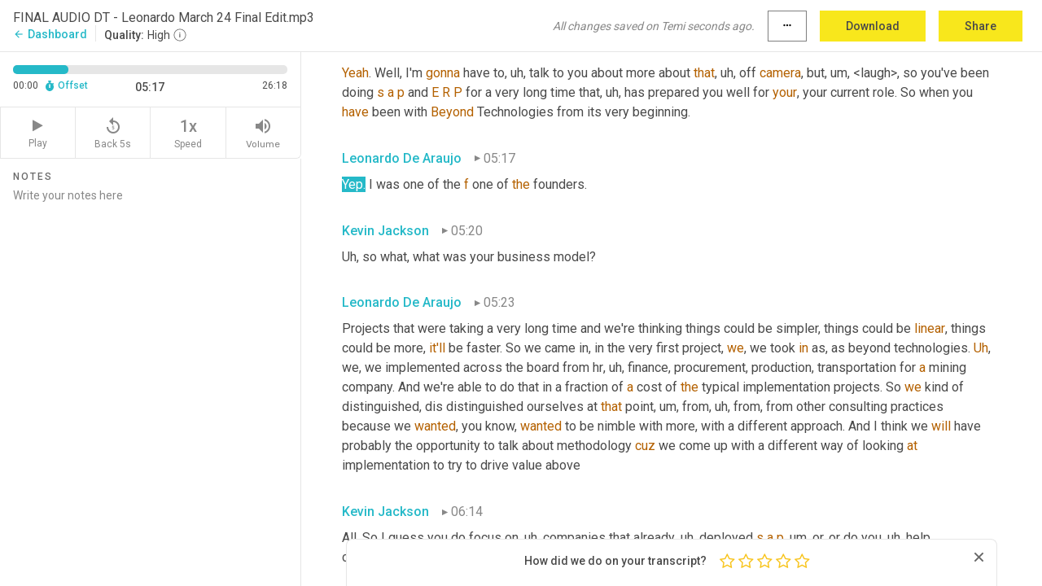

--- FILE ---
content_type: text/html; charset=utf-8
request_url: https://www.temi.com/editor/t/sp-U7ePiJylMR6YIXsQonqa77NbuzhHWFNzWNSRL9PYaIyTAsb49VdkftiwpJowB6U3H5YrbHBg5t4lkkri1ElgRl1Q?loadFrom=DocumentDeeplink&ts=317.63
body_size: 61375
content:



<!DOCTYPE html>
<html lang="en">
<!-- Server: ip-10-2-27-46.us-west-2.compute.internal -->
<head>
    <title>Transcript Editor | temi.com</title>
    

<meta property="og:title" content="Transcript Editor | temi.com" />
<meta property="og:type" content="website" />
<meta property="og:site_name" content="temi" />
<meta property="og:description" content="Use Temi&#x2019;s free editor to polish your transcripts to 100% accuracy and edit or add speaker names. Export your transcript as a Word Doc, a PDF or a TXT file." />
<meta property="og:image" content="https://www.rev.com/content/img/temi/temi-logo-blue-text-large.jpg" />
<meta property="og:image:width" content="1121" />
<meta property="og:image:height" content="319" />
<meta property="og:url" content="https://www.temi.com/editor/t/sp-U7ePiJylMR6YIXsQonqa77NbuzhHWFNzWNSRL9PYaIyTAsb49VdkftiwpJowB6U3H5YrbHBg5t4lkkri1ElgRl1Q" />
<meta property="fb:app_id" content="1468830553199299" />
<meta property="twitter:card" content="summary_large_image" />
<meta property="twitter:site" content="@usetemi" />


        <meta name="robots" content="noindex" />
    <meta name="viewport" content="width=device-width, initial-scale=1, maximum-scale=1, user-scalable=0">
    <meta name="format-detection" content="telephone=no">
    <meta name="apple-itunes-app" content="app-id=1269856195">
    <link href="https://fonts.googleapis.com/icon?family=Material+Icons" rel="stylesheet">
    <link href="https://cdnjs.cloudflare.com/ajax/libs/ionicons/2.0.1/css/ionicons.min.css" rel="stylesheet">

    <link rel="shortcut icon" type="image/png" href="/content/img/temi/favicon.ico"/>

        <meta name="description" content="Use Temi’s free editor to polish your transcripts to 100% accuracy and edit or add speaker names. Export your transcript as a Word Doc, a PDF or a TXT file." />

    <script>
    (function() {
        var d = document;
        var c = d.createElement('script');
        if (!('noModule' in c) && 'onbeforeload' in c) {
            var s = false;
            d.addEventListener('beforeload', function(e) {
            if (e.target === c) {
                s = true;
            } else if (!e.target.hasAttribute('nomodule') || !s) {
                return;
            }
            e.preventDefault();
            }, true);

            c.type = 'module';
            c.src = '.';
            d.head.appendChild(c);
            c.remove();
        }
    }());
</script>
    <script src="/build/polyfills.bundle.js?v=WndMH0u5C9vytrbMqw8-8VwmeOI17TgKcWXj84ShORM" nomodule></script>

        
    <script>
        window['_fs_debug'] = false;
        window['_fs_host'] = 'fullstory.com';
        window['_fs_script'] = 'edge.fullstory.com/s/fs.js';
        window['_fs_org'] = '10Qs';
        window['_fs_namespace'] = 'FS';
        (function(m,n,e,t,l,o,g,y){
            if (e in m) {if(m.console && m.console.log) { m.console.log('FullStory namespace conflict. Please set window["_fs_namespace"].');} return;}
            g=m[e]=function(a,b,s){g.q?g.q.push([a,b,s]):g._api(a,b,s);};g.q=[];
            o=n.createElement(t);o.async=1;o.crossOrigin='anonymous';o.src='https://'+_fs_script;
            y=n.getElementsByTagName(t)[0];y.parentNode.insertBefore(o,y);
            g.identify=function(i,v,s){g(l,{uid:i},s);if(v)g(l,v,s)};g.setUserVars=function(v,s){g(l,v,s)};g.event=function(i,v,s){g('event',{n:i,p:v},s)};
            g.anonymize=function(){g.identify(!!0)};
            g.shutdown=function(){g("rec",!1)};g.restart=function(){g("rec",!0)};
            g.log = function(a,b){g("log",[a,b])};
            g.consent=function(a){g("consent",!arguments.length||a)};
            g.identifyAccount=function(i,v){o='account';v=v||{};v.acctId=i;g(o,v)};
            g.clearUserCookie=function(){};
            g.setVars=function(n, p){g('setVars',[n,p]);};
            g._w={};y='XMLHttpRequest';g._w[y]=m[y];y='fetch';g._w[y]=m[y];
            if(m[y])m[y]=function(){return g._w[y].apply(this,arguments)};
            g._v="1.3.0";
        })(window,document,window['_fs_namespace'],'script','user');
    </script>

        


    <script>
        !function(t,e){var o,n,p,r;e.__SV||(window.posthog=e,e._i=[],e.init=function(i,s,a){function g(t,e){var o=e.split(".");2==o.length&&(t=t[o[0]],e=o[1]),t[e]=function(){t.push([e].concat(Array.prototype.slice.call(arguments,0)))}}(p=t.createElement("script")).type="text/javascript",p.crossOrigin="anonymous",p.async=!0,p.src=s.api_host.replace(".i.posthog.com","-assets.i.posthog.com")+"/static/array.js",(r=t.getElementsByTagName("script")[0]).parentNode.insertBefore(p,r);var u=e;for(void 0!==a?u=e[a]=[]:a="posthog",u.people=u.people||[],u.toString=function(t){var e="posthog";return"posthog"!==a&&(e+="."+a),t||(e+=" (stub)"),e},u.people.toString=function(){return u.toString(1)+".people (stub)"},o="init Ce js Ls Te Fs Ds capture Ye calculateEventProperties Us register register_once register_for_session unregister unregister_for_session Ws getFeatureFlag getFeatureFlagPayload isFeatureEnabled reloadFeatureFlags updateEarlyAccessFeatureEnrollment getEarlyAccessFeatures on onFeatureFlags onSurveysLoaded onSessionId getSurveys getActiveMatchingSurveys renderSurvey canRenderSurvey canRenderSurveyAsync identify setPersonProperties group resetGroups setPersonPropertiesForFlags resetPersonPropertiesForFlags setGroupPropertiesForFlags resetGroupPropertiesForFlags reset get_distinct_id getGroups get_session_id get_session_replay_url alias set_config startSessionRecording stopSessionRecording sessionRecordingStarted captureException loadToolbar get_property getSessionProperty Bs zs createPersonProfile Hs Ms Gs opt_in_capturing opt_out_capturing has_opted_in_capturing has_opted_out_capturing get_explicit_consent_status is_capturing clear_opt_in_out_capturing Ns debug L qs getPageViewId captureTraceFeedback captureTraceMetric".split(" "),n=0;n<o.length;n++)g(u,o[n]);e._i.push([i,s,a])},e.__SV=1)}(document,window.posthog||[]);
        posthog.init('phc_H3TKX53cD9KCYtqK9ibmvakcFWMi2A1RZzkaSy9buzR', {
            api_host: 'https://us.i.posthog.com',
            defaults: '2025-05-24',
            person_profiles: 'identified_only'
        })
    </script>


    <script src="/build/bundles/legacy/jquery.js?v=Er3_kvZhQi5m1MV07SL3ajVDOM5mKrEc_53fdNEQakA"></script>
    <script src="/build/bundles/legacy/react.js?v=fjU7eEWWWuhiPMcTKDYO6q03emFXTwNlLPTno9QlcHw"></script>
    <link href="/content/fa/css/font-awesome.css" type="text/css" rel="stylesheet">
    





    <script src="/build/landing-page.bundle.js?v=4xpT12KaJgRavuqbz804H6MRtqmC9o5229p3XEOUJ1k"></script>
    

<script>
    !function () {
        window.segmentTrackingEnabled = true;
        var analytics = window.analytics = window.analytics || []; if (!analytics.initialize) if (analytics.invoked) window.console && console.error && console.error("Segment snippet included twice."); else {
            analytics.invoked = !0; analytics.methods = ["trackSubmit", "trackClick", "trackLink", "trackForm", "pageview", "identify", "reset", "group", "track", "ready", "alias", "debug", "page", "once", "off", "on", "addSourceMiddleware", "addIntegrationMiddleware", "setAnonymousId", "addDestinationMiddleware"]; analytics.factory = function (e) { return function () { var t = Array.prototype.slice.call(arguments); t.unshift(e); analytics.push(t); return analytics } }; for (var e = 0; e < analytics.methods.length; e++) { var key = analytics.methods[e]; analytics[key] = analytics.factory(key) } analytics.load = function (key, e) { var t = document.createElement("script"); t.type = "text/javascript"; t.async = !0; t.src = 'https://evs.bubo-bubo.rev.com/vuJKUsyQcbGfLatMF8YUDz/tyKCHHbrpCEF1awtHhhquy.min.js'; var n = document.getElementsByTagName("script")[0]; n.parentNode.insertBefore(t, n); analytics._loadOptions = e }; analytics._writeKey = 'WEmx47r1UEglal6RqTQxEBV8k5L4SKYb';
                analytics._cdn = 'https://evs.bubo-bubo.rev.com';
            analytics.SNIPPET_VERSION = "4.15.3";
            if (true) {
                analytics.load('WEmx47r1UEglal6RqTQxEBV8k5L4SKYb', {
                  integrations: {
                    "Segment.io": {
                      deliveryStrategy: {
                        strategy: "batching",
                        config: {
                          size: 20,
                          timeout: 5000
                        }
                      }
                    }
                  }
                });
                analytics.ready(function () {
                    const gaIsDefined = typeof (ga) === "function";
                    const isCustomer = "customers" === "customers";
                    if (!(gaIsDefined && isCustomer)) {
                        window.analytics.page({"isMobile":"false"});
                    } else {
                        ga(function (defaultTracker) {
                            // Default tracker may be undefined if window.ga has been loaded via GTM tag instead of
                            // GA snippet and ga('create') has not been called directly (as it is in the shared
                            // "_google-analytics" partial)
                            // This will try to use the client ID from GTM's tag-specific tracker (usually the
                            // first/only tracker returned by ga.getAll) if the default doesn't exist
                            const tracker = defaultTracker || ga.getAll()[0]
                            // Don't send GA client ID in Segment event if there's no tracker
                            if (!tracker) {
                                return window.analytics.page({"isMobile":"false"});
                            }
                            const clientId = tracker.get("clientId");
                            const externalIdObject =
                            {
                                externalIds: [
                                    {
                                        id: clientId,
                                        type: "ga_client_id",
                                        collection: "users",
                                        encoding: "none"
                                    }
                                ]
                            };
                            window.analytics.page({"isMobile":"false"}, externalIdObject);
                        });
                    }
                });
            }
        }

        // Send "isMobile" property along with all segment calls
        analytics.addSourceMiddleware(({ payload, next }) => {
            payload.obj.properties = payload.obj.properties || {};
            payload.obj.properties.isMobile = "false";
            next(payload);
        });
    }();
</script>

<script type="text/javascript">
    window.segmentReset = () => {
        if (window.analytics) {
            window.analytics.reset();
        }
    }
</script>


        

        



<script>
            window.ga = window.ga || function() { (ga.q = ga.q || []).push(arguments) };
            ga.l = +new Date;
            ga('create', 'UA-18309154-16', 'auto');</script><script async src='https://www.google-analytics.com/analytics.js'></script>
<script>
    ga('set', 'dimension1', 'Anonymous');
    ga('send', 'pageview');
</script>

        


        <script src="/build/mp.bundle.js?v=6Yzpm7Gp6WjAAhVj7xVttyl7yq-y5hYiDx5IvdwyOOA"></script>
        


<script type="text/javascript">rev_Mixpanel = new ft_Mixpanel('f0edb2cb4e2ba3424bb5e1c3840aadda', '', 'temi', false);</script>
    <script>
        window.addEventListener('load', function() {
            rev_Mixpanel.trackLinks("mixpanel-link");
        });
    </script>


    
    <link href="/build/styles/pages/editors/temi.css?v=KnITRJHrLHe8kt87nvLdHp5V2LoiPB2PImmPGV12NrQ" type="text/css" rel="stylesheet">

    
    <script src="/build/bundles/legacy/temi-editor.js?v=MH10KgW3h984TMKUIMwWHUygS3ZuyEDPe-Q35PieTiw"></script>
    <script src="/build/temi.bundle.js?v=4iWHVFKM4qUr5BDGqIPshmFq2dyNQOe0zAGiqJ0DEdE"></script>
    <script src="/build/standardized-audio-context.bundle.js?v=TAfyV-QQj9ScOzbDw0L4E9FxFM67goWYIDtUbYTYEU4"></script>
    <script>
            !function(a,b,c,d,e,f,g,h){a.RaygunObject=e,a[e]=a[e]||function(){
            (a[e].o=a[e].o||[]).push(arguments)},f=b.createElement(c),g=b.getElementsByTagName(c)[0],
            f.async=1,f.src=d,g.parentNode.insertBefore(f,g),h=a.onerror,a.onerror=function(b,c,d,f,g){
            h&&h(b,c,d,f,g),g||(g=new Error(b)),a[e].q=a[e].q||[],a[e].q.push({
            e:g})}}(window,document,"script","//cdn.raygun.io/raygun4js/raygun.min.js","rg4js");
        

            rg4js('options', {
                debugMode: true,
                ignoreAjaxAbort: true,
                ignoreAjaxError: true,
                ignore3rdPartyErrors: true
            });
            rg4js('apiKey', 'eIWQURn3Q+LVjvLWfppMgA==');
            rg4js('enableCrashReporting', true);
        
window.rg4js = rg4js;</script>

    <meta name="viewport" content="width=device-width, initial-scale=1, maximum-scale=1, user-scalable=0" />


</head>
<body>
        

    <div id="body-wrapper">
        <div id="promo" class="promo">
            <header id="header" class="fixed-position"></header>

        </div>

        




<div class="roboto dark-gray flex flex-column vh-100">
    



<div id="root"></div>


</div>

    </div>


    <script type="text/javascript">
        $(function () {
            window.stEditor.InitEditor({
                rootElement: 'root',
                minPasswordLength: 8,
                model: {"isApproved":true,"email":"amandaluton@gmail.com","draft":{"id":7894821,"versionNumber":3,"nodes":[{"object":"block","type":"Monologue","nodes":[{"nodes":[{"object":"text","leaves":[{"object":"leaf","text":"","marks":[]}]}],"object":"block","type":"Speaker","data":{"speakerId":0}},{"nodes":[{"object":"text","leaves":[{"object":"leaf","text":"00:02","marks":[]}]}],"object":"block","type":"Timestamp","data":{"seconds":2.21}},{"nodes":[{"object":"text","leaves":[{"object":"leaf","text":"Welcome to Digital Transformers, the show that connects you with what you need to build, manage, and operate your digital supply chain. Join your host in a timely discussion on new and future business models with industry ","marks":[]},{"object":"leaf","text":"leading","marks":[{"type":"LowConfidence"}]},{"object":"leaf","text":" executives. The show will reveal global customer expectations, real ","marks":[]},{"object":"leaf","text":"world","marks":[{"type":"LowConfidence"}]},{"object":"leaf","text":" deployment challenges, and the value of advanced business technologies like artificial intelligence, blockchain, and robotic process engineering. And now we bring you digital transformers.","marks":[]}]}],"object":"block","type":"Content","data":{"Timestamps":[{"Start":2210,"End":2880,"Bitc":null},{"Start":2970,"End":3320,"Bitc":null},{"Start":3321,"End":3600,"Bitc":null},{"Start":3700,"End":4680,"Bitc":null},{"Start":4700,"End":5120,"Bitc":null},{"Start":5121,"End":5320,"Bitc":null},{"Start":5321,"End":5519,"Bitc":null},{"Start":5520,"End":5920,"Bitc":null},{"Start":5921,"End":6000,"Bitc":null},{"Start":6001,"End":6240,"Bitc":null},{"Start":6241,"End":6480,"Bitc":null},{"Start":6481,"End":6680,"Bitc":null},{"Start":6681,"End":6960,"Bitc":null},{"Start":6961,"End":7240,"Bitc":null},{"Start":7241,"End":7560,"Bitc":null},{"Start":7561,"End":8119,"Bitc":null},{"Start":8140,"End":8560,"Bitc":null},{"Start":8561,"End":9000,"Bitc":null},{"Start":9001,"End":9240,"Bitc":null},{"Start":9241,"End":9520,"Bitc":null},{"Start":9521,"End":10119,"Bitc":null},{"Start":10120,"End":10400,"Bitc":null},{"Start":10590,"End":11080,"Bitc":null},{"Start":11081,"End":11280,"Bitc":null},{"Start":11281,"End":11560,"Bitc":null},{"Start":11561,"End":11880,"Bitc":null},{"Start":11881,"End":12000,"Bitc":null},{"Start":12001,"End":12360,"Bitc":null},{"Start":12361,"End":12880,"Bitc":null},{"Start":12890,"End":13240,"Bitc":null},{"Start":13241,"End":13520,"Bitc":null},{"Start":13521,"End":13800,"Bitc":null},{"Start":13801,"End":14080,"Bitc":null},{"Start":14400,"End":14560,"Bitc":null},{"Start":14561,"End":14800,"Bitc":null},{"Start":14830,"End":15320,"Bitc":null},{"Start":15560,"End":15800,"Bitc":null},{"Start":16040,"End":16040,"Bitc":null},{"Start":16041,"End":16840,"Bitc":null},{"Start":16860,"End":17280,"Bitc":null},{"Start":17281,"End":17480,"Bitc":null},{"Start":17481,"End":17680,"Bitc":null},{"Start":17681,"End":18000,"Bitc":null},{"Start":18001,"End":18440,"Bitc":null},{"Start":18840,"End":18920,"Bitc":null},{"Start":18921,"End":19840,"Bitc":null},{"Start":20150,"End":20640,"Bitc":null},{"Start":20960,"End":20960,"Bitc":null},{"Start":20961,"End":21520,"Bitc":null},{"Start":21521,"End":22040,"Bitc":null},{"Start":22041,"End":22440,"Bitc":null},{"Start":22441,"End":22600,"Bitc":null},{"Start":22601,"End":22880,"Bitc":null},{"Start":22881,"End":23200,"Bitc":null},{"Start":23201,"End":23720,"Bitc":null},{"Start":23960,"End":24079,"Bitc":null},{"Start":24080,"End":24640,"Bitc":null},{"Start":24670,"End":25160,"Bitc":null},{"Start":25161,"End":25640,"Bitc":null},{"Start":25641,"End":26320,"Bitc":null},{"Start":26321,"End":27160,"Bitc":null},{"Start":27161,"End":27520,"Bitc":null},{"Start":27521,"End":27920,"Bitc":null},{"Start":27921,"End":28320,"Bitc":null},{"Start":28800,"End":29160,"Bitc":null},{"Start":29340,"End":29760,"Bitc":null},{"Start":29761,"End":30000,"Bitc":null},{"Start":30170,"End":30520,"Bitc":null},{"Start":30521,"End":30760,"Bitc":null},{"Start":30761,"End":30960,"Bitc":null},{"Start":30961,"End":31480,"Bitc":null},{"Start":31500,"End":32479,"Bitc":null}]}}],"data":{"monologueId":0,"customData":{}}},{"object":"block","type":"Monologue","nodes":[{"nodes":[{"object":"text","leaves":[{"object":"leaf","text":"","marks":[]}]}],"object":"block","type":"Speaker","data":{"speakerId":1}},{"nodes":[{"object":"text","leaves":[{"object":"leaf","text":"00:33","marks":[]}]}],"object":"block","type":"Timestamp","data":{"seconds":33.64}},{"nodes":[{"object":"text","leaves":[{"object":"leaf","text":"Hello everyone. Kevin Jackson","marks":[]},{"object":"leaf","text":", uh,","marks":[{"type":"Disfluency"}]},{"object":"leaf","text":" host of Digital Transformers. And today we're ","marks":[]},{"object":"leaf","text":"going","marks":[{"type":"LowConfidence"}]},{"object":"leaf","text":" ","marks":[]},{"object":"leaf","text":"to","marks":[{"type":"LowConfidence"}]},{"object":"leaf","text":" talk about digital transformation when it comes to ","marks":[]},{"object":"leaf","text":"e","marks":[{"type":"LowConfidence"}]},{"object":"leaf","text":" R p a very important aspect of just about any organization. And I'm here with Leonardo ","marks":[]},{"object":"leaf","text":"Dejo","marks":[{"type":"LowConfidence"}]},{"object":"leaf","text":", is that correct? ","marks":[]},{"object":"leaf","text":"Uh","marks":[{"type":"Disfluency"},{"type":"LowConfidence"}]},{"object":"leaf","text":",","marks":[{"type":"Disfluency"}]},{"object":"leaf","text":" Leonardo. ","marks":[]},{"object":"leaf","text":"I","marks":[{"type":"LowConfidence"}]},{"object":"leaf","text":" ","marks":[]},{"object":"leaf","text":"did","marks":[{"type":"LowConfidence"}]},{"object":"leaf","text":" that. ","marks":[]},{"object":"leaf","text":"Good","marks":[{"type":"LowConfidence"}]},{"object":"leaf","text":".","marks":[]}]}],"object":"block","type":"Content","data":{"Timestamps":[{"Start":33640,"End":34200,"Bitc":null},{"Start":34440,"End":34680,"Bitc":null},{"Start":34681,"End":35680,"Bitc":null},{"Start":35680,"End":35680,"Bitc":null},{"Start":36640,"End":36640,"Bitc":null},{"Start":36641,"End":36960,"Bitc":null},{"Start":36961,"End":37280,"Bitc":null},{"Start":37281,"End":37640,"Bitc":null},{"Start":37820,"End":38800,"Bitc":null},{"Start":39260,"End":39680,"Bitc":null},{"Start":39681,"End":40159,"Bitc":null},{"Start":40240,"End":40800,"Bitc":null},{"Start":41159,"End":41159,"Bitc":null},{"Start":41280,"End":41280,"Bitc":null},{"Start":41281,"End":41560,"Bitc":null},{"Start":41561,"End":42120,"Bitc":null},{"Start":42121,"End":42680,"Bitc":null},{"Start":43060,"End":43920,"Bitc":null},{"Start":44590,"End":45080,"Bitc":null},{"Start":45081,"End":45240,"Bitc":null},{"Start":45241,"End":45479,"Bitc":null},{"Start":45480,"End":45800,"Bitc":null},{"Start":45909,"End":46200,"Bitc":null},{"Start":46201,"End":46400,"Bitc":null},{"Start":46430,"End":46720,"Bitc":null},{"Start":47190,"End":47479,"Bitc":null},{"Start":47480,"End":47680,"Bitc":null},{"Start":47681,"End":48280,"Bitc":null},{"Start":48470,"End":49080,"Bitc":null},{"Start":49170,"End":49520,"Bitc":null},{"Start":49521,"End":49800,"Bitc":null},{"Start":49801,"End":50200,"Bitc":null},{"Start":50420,"End":50840,"Bitc":null},{"Start":50940,"End":51920,"Bitc":null},{"Start":52180,"End":52600,"Bitc":null},{"Start":52601,"End":52840,"Bitc":null},{"Start":52841,"End":53080,"Bitc":null},{"Start":53190,"End":53680,"Bitc":null},{"Start":53750,"End":54440,"Bitc":null},{"Start":55760,"End":55760,"Bitc":null},{"Start":55890,"End":56240,"Bitc":null},{"Start":56241,"End":56400,"Bitc":null},{"Start":56401,"End":56760,"Bitc":null},{"Start":57160,"End":57160,"Bitc":null},{"Start":57161,"End":57720,"Bitc":null},{"Start":58030,"End":58320,"Bitc":null},{"Start":58480,"End":58480,"Bitc":null},{"Start":58481,"End":58680,"Bitc":null},{"Start":58960,"End":58960,"Bitc":null}]}}],"data":{"monologueId":1,"customData":{}}},{"object":"block","type":"Monologue","nodes":[{"nodes":[{"object":"text","leaves":[{"object":"leaf","text":"","marks":[]}]}],"object":"block","type":"Speaker","data":{"speakerId":2}},{"nodes":[{"object":"text","leaves":[{"object":"leaf","text":"00:59","marks":[]}]}],"object":"block","type":"Timestamp","data":{"seconds":59.48}},{"nodes":[{"object":"text","leaves":[{"object":"leaf","text":"Did","marks":[{"type":"LowConfidence"}]},{"object":"leaf","text":" did a good job.","marks":[]}]}],"object":"block","type":"Content","data":{"Timestamps":[{"Start":59480,"End":59480,"Bitc":null},{"Start":60260,"End":60680,"Bitc":null},{"Start":60681,"End":60800,"Bitc":null},{"Start":60801,"End":60880,"Bitc":null},{"Start":61120,"End":61280,"Bitc":null}]}}],"data":{"monologueId":2,"customData":{}}},{"object":"block","type":"Monologue","nodes":[{"nodes":[{"object":"text","leaves":[{"object":"leaf","text":"","marks":[]}]}],"object":"block","type":"Speaker","data":{"speakerId":1}},{"nodes":[{"object":"text","leaves":[{"object":"leaf","text":"01:01","marks":[]}]}],"object":"block","type":"Timestamp","data":{"seconds":61.56}},{"nodes":[{"object":"text","leaves":[{"object":"leaf","text":"Yeah","marks":[{"type":"LowConfidence"}]},{"object":"leaf","text":". ","marks":[]},{"object":"leaf","text":"<laugh>","marks":[{"type":"LowConfidence"}]},{"object":"leaf","text":", thank you very much. ","marks":[]},{"object":"leaf","text":"And","marks":[{"type":"LowConfidence"}]},{"object":"leaf","text":" I guess","marks":[]},{"object":"leaf","text":", uh,","marks":[{"type":"Disfluency"}]},{"object":"leaf","text":" you're up in Montreal today, is that correct?","marks":[]}]}],"object":"block","type":"Content","data":{"Timestamps":[{"Start":61560,"End":61560,"Bitc":null},{"Start":61800,"End":61800,"Bitc":null},{"Start":61801,"End":62120,"Bitc":null},{"Start":62121,"End":62240,"Bitc":null},{"Start":62241,"End":62440,"Bitc":null},{"Start":62441,"End":62680,"Bitc":null},{"Start":63000,"End":63000,"Bitc":null},{"Start":63001,"End":63120,"Bitc":null},{"Start":63121,"End":63280,"Bitc":null},{"Start":64000,"End":64000,"Bitc":null},{"Start":64001,"End":64319,"Bitc":null},{"Start":64320,"End":64520,"Bitc":null},{"Start":64521,"End":64720,"Bitc":null},{"Start":65040,"End":65280,"Bitc":null},{"Start":65281,"End":65800,"Bitc":null},{"Start":65801,"End":66000,"Bitc":null},{"Start":66001,"End":66160,"Bitc":null},{"Start":66161,"End":66520,"Bitc":null}]}}],"data":{"monologueId":3,"customData":{}}},{"object":"block","type":"Monologue","nodes":[{"nodes":[{"object":"text","leaves":[{"object":"leaf","text":"","marks":[]}]}],"object":"block","type":"Speaker","data":{"speakerId":2}},{"nodes":[{"object":"text","leaves":[{"object":"leaf","text":"01:07","marks":[]}]}],"object":"block","type":"Timestamp","data":{"seconds":67.99}},{"nodes":[{"object":"text","leaves":[{"object":"leaf","text":"Correct. Montreal, Canada.","marks":[]}]}],"object":"block","type":"Content","data":{"Timestamps":[{"Start":67990,"End":68660,"Bitc":null},{"Start":69500,"End":69620,"Bitc":null},{"Start":69621,"End":69940,"Bitc":null}]}}],"data":{"monologueId":4,"customData":{}}},{"object":"block","type":"Monologue","nodes":[{"nodes":[{"object":"text","leaves":[{"object":"leaf","text":"","marks":[]}]}],"object":"block","type":"Speaker","data":{"speakerId":1}},{"nodes":[{"object":"text","leaves":[{"object":"leaf","text":"01:10","marks":[]}]}],"object":"block","type":"Timestamp","data":{"seconds":70.53}},{"nodes":[{"object":"text","leaves":[{"object":"leaf","text":"Well, I, I tell you","marks":[]},{"object":"leaf","text":", um,","marks":[{"type":"Disfluency"}]},{"object":"leaf","text":" digital transformation is ","marks":[]},{"object":"leaf","text":"old","marks":[{"type":"LowConfidence"}]},{"object":"leaf","text":" rage and ","marks":[]},{"object":"leaf","text":"E","marks":[{"type":"LowConfidence"}]},{"object":"leaf","text":" R p, along with supply chain really became a very important part of everybody's vernacular over the past","marks":[]},{"object":"leaf","text":", uh,","marks":[{"type":"Disfluency"}]},{"object":"leaf","text":" few years. ","marks":[]},{"object":"leaf","text":"Um,","marks":[{"type":"Disfluency"}]},{"object":"leaf","text":" I guess","marks":[]},{"object":"leaf","text":", uh,","marks":[{"type":"Disfluency"}]},{"object":"leaf","text":" you have done a lot to help people get over this","marks":[]},{"object":"leaf","text":", uh,","marks":[{"type":"Disfluency"}]},{"object":"leaf","text":" this recent hump. So you ","marks":[]},{"object":"leaf","text":"are","marks":[{"type":"LowConfidence"}]},{"object":"leaf","text":" with Beyond Technologies, is that correct?","marks":[]}]}],"object":"block","type":"Content","data":{"Timestamps":[{"Start":70530,"End":71020,"Bitc":null},{"Start":71050,"End":71340,"Bitc":null},{"Start":71341,"End":71580,"Bitc":null},{"Start":71581,"End":71860,"Bitc":null},{"Start":71861,"End":72020,"Bitc":null},{"Start":72580,"End":72580,"Bitc":null},{"Start":72581,"End":73020,"Bitc":null},{"Start":73021,"End":73780,"Bitc":null},{"Start":73870,"End":74220,"Bitc":null},{"Start":74620,"End":74620,"Bitc":null},{"Start":74650,"End":75140,"Bitc":null},{"Start":75600,"End":76020,"Bitc":null},{"Start":76130,"End":76420,"Bitc":null},{"Start":76421,"End":76660,"Bitc":null},{"Start":76690,"End":76980,"Bitc":null},{"Start":77340,"End":77900,"Bitc":null},{"Start":77901,"End":78140,"Bitc":null},{"Start":78141,"End":78620,"Bitc":null},{"Start":78621,"End":78940,"Bitc":null},{"Start":79250,"End":79860,"Bitc":null},{"Start":79861,"End":80380,"Bitc":null},{"Start":80490,"End":80780,"Bitc":null},{"Start":80781,"End":80980,"Bitc":null},{"Start":81220,"End":81860,"Bitc":null},{"Start":82010,"End":82500,"Bitc":null},{"Start":82550,"End":82900,"Bitc":null},{"Start":82901,"End":83780,"Bitc":null},{"Start":83781,"End":84459,"Bitc":null},{"Start":84730,"End":85220,"Bitc":null},{"Start":85221,"End":85540,"Bitc":null},{"Start":85541,"End":85860,"Bitc":null},{"Start":86220,"End":86220,"Bitc":null},{"Start":86240,"End":86660,"Bitc":null},{"Start":86661,"End":86940,"Bitc":null},{"Start":88060,"End":88060,"Bitc":null},{"Start":88130,"End":88420,"Bitc":null},{"Start":88421,"End":88660,"Bitc":null},{"Start":89100,"End":89100,"Bitc":null},{"Start":89480,"End":89900,"Bitc":null},{"Start":90209,"End":90700,"Bitc":null},{"Start":90701,"End":91140,"Bitc":null},{"Start":91290,"End":91580,"Bitc":null},{"Start":91581,"End":91780,"Bitc":null},{"Start":92350,"End":92700,"Bitc":null},{"Start":92701,"End":93100,"Bitc":null},{"Start":93101,"End":93300,"Bitc":null},{"Start":93301,"End":93580,"Bitc":null},{"Start":93581,"End":93819,"Bitc":null},{"Start":93970,"End":94459,"Bitc":null},{"Start":94660,"End":94660,"Bitc":null},{"Start":94661,"End":94980,"Bitc":null},{"Start":94981,"End":95260,"Bitc":null},{"Start":95850,"End":96340,"Bitc":null},{"Start":96830,"End":97180,"Bitc":null},{"Start":97181,"End":97540,"Bitc":null},{"Start":97660,"End":97660,"Bitc":null},{"Start":97661,"End":97860,"Bitc":null},{"Start":97930,"End":98540,"Bitc":null},{"Start":98541,"End":99300,"Bitc":null},{"Start":99310,"End":99660,"Bitc":null},{"Start":99661,"End":99780,"Bitc":null},{"Start":99781,"End":100060,"Bitc":null}]}}],"data":{"monologueId":5,"customData":{}}},{"object":"block","type":"Monologue","nodes":[{"nodes":[{"object":"text","leaves":[{"object":"leaf","text":"","marks":[]}]}],"object":"block","type":"Speaker","data":{"speakerId":2}},{"nodes":[{"object":"text","leaves":[{"object":"leaf","text":"01:41","marks":[]}]}],"object":"block","type":"Timestamp","data":{"seconds":101.44}},{"nodes":[{"object":"text","leaves":[{"object":"leaf","text":"That's correct.","marks":[]}]}],"object":"block","type":"Content","data":{"Timestamps":[{"Start":101440,"End":102050,"Bitc":null},{"Start":102051,"End":102250,"Bitc":null}]}}],"data":{"monologueId":6,"customData":{}}},{"object":"block","type":"Monologue","nodes":[{"nodes":[{"object":"text","leaves":[{"object":"leaf","text":"","marks":[]}]}],"object":"block","type":"Speaker","data":{"speakerId":1}},{"nodes":[{"object":"text","leaves":[{"object":"leaf","text":"01:42","marks":[]}]}],"object":"block","type":"Timestamp","data":{"seconds":102.97}},{"nodes":[{"object":"text","leaves":[{"object":"leaf","text":"Uh,","marks":[{"type":"Disfluency"}]},{"object":"leaf","text":" so tell us a bit about your company and, ","marks":[]},{"object":"leaf","text":"and","marks":[{"type":"LowConfidence"}]},{"object":"leaf","text":", and what do you do?","marks":[]}]}],"object":"block","type":"Content","data":{"Timestamps":[{"Start":102970,"End":102970,"Bitc":null},{"Start":102971,"End":103209,"Bitc":null},{"Start":103210,"End":103450,"Bitc":null},{"Start":103451,"End":103569,"Bitc":null},{"Start":103570,"End":103730,"Bitc":null},{"Start":103731,"End":103890,"Bitc":null},{"Start":103891,"End":104290,"Bitc":null},{"Start":104291,"End":104610,"Bitc":null},{"Start":104611,"End":104930,"Bitc":null},{"Start":104931,"End":105250,"Bitc":null},{"Start":105450,"End":105450,"Bitc":null},{"Start":105451,"End":105650,"Bitc":null},{"Start":105651,"End":105930,"Bitc":null},{"Start":105931,"End":106209,"Bitc":null},{"Start":106210,"End":106330,"Bitc":null},{"Start":106331,"End":106569,"Bitc":null}]}}],"data":{"monologueId":7,"customData":{}}},{"object":"block","type":"Monologue","nodes":[{"nodes":[{"object":"text","leaves":[{"object":"leaf","text":"","marks":[]}]}],"object":"block","type":"Speaker","data":{"speakerId":2}},{"nodes":[{"object":"text","leaves":[{"object":"leaf","text":"01:48","marks":[]}]}],"object":"block","type":"Timestamp","data":{"seconds":108.62}},{"nodes":[{"object":"text","leaves":[{"object":"leaf","text":"Yeah. So ","marks":[]},{"object":"leaf","text":"Beyond","marks":[{"type":"LowConfidence"}]},{"object":"leaf","text":" Technologies was found in 2005, 13 years now. ","marks":[]},{"object":"leaf","text":"Um","marks":[{"type":"Disfluency"},{"type":"LowConfidence"}]},{"object":"leaf","text":", uh,","marks":[{"type":"Disfluency"}]},{"object":"leaf","text":" ","marks":[]},{"object":"leaf","text":"no","marks":[{"type":"LowConfidence"}]},{"object":"leaf","text":", 13 ","marks":[]},{"object":"leaf","text":"<laugh>","marks":[{"type":"LowConfidence"}]},{"object":"leaf","text":". ","marks":[]},{"object":"leaf","text":"Yeah","marks":[{"type":"LowConfidence"}]},{"object":"leaf","text":". ","marks":[]},{"object":"leaf","text":"Uh","marks":[{"type":"Disfluency"},{"type":"LowConfidence"}]},{"object":"leaf","text":",","marks":[{"type":"Disfluency"}]},{"object":"leaf","text":" 18 years now. ","marks":[]},{"object":"leaf","text":"Wow","marks":[{"type":"LowConfidence"}]},{"object":"leaf","text":".","marks":[]}]}],"object":"block","type":"Content","data":{"Timestamps":[{"Start":108620,"End":109110,"Bitc":null},{"Start":109111,"End":109390,"Bitc":null},{"Start":109670,"End":109670,"Bitc":null},{"Start":109671,"End":110230,"Bitc":null},{"Start":110231,"End":110590,"Bitc":null},{"Start":110591,"End":110870,"Bitc":null},{"Start":110871,"End":111070,"Bitc":null},{"Start":111071,"End":111950,"Bitc":null},{"Start":112470,"End":112630,"Bitc":null},{"Start":112631,"End":112910,"Bitc":null},{"Start":112911,"End":113190,"Bitc":null},{"Start":114270,"End":114270,"Bitc":null},{"Start":114750,"End":114750,"Bitc":null},{"Start":115190,"End":115190,"Bitc":null},{"Start":116150,"End":116310,"Bitc":null},{"Start":116790,"End":116790,"Bitc":null},{"Start":116990,"End":116990,"Bitc":null},{"Start":117670,"End":117670,"Bitc":null},{"Start":118110,"End":118230,"Bitc":null},{"Start":118231,"End":118510,"Bitc":null},{"Start":118511,"End":118670,"Bitc":null},{"Start":119030,"End":119030,"Bitc":null}]}}],"data":{"monologueId":8,"customData":{}}},{"object":"block","type":"Monologue","nodes":[{"nodes":[{"object":"text","leaves":[{"object":"leaf","text":"","marks":[]}]}],"object":"block","type":"Speaker","data":{"speakerId":1}},{"nodes":[{"object":"text","leaves":[{"object":"leaf","text":"01:59","marks":[]}]}],"object":"block","type":"Timestamp","data":{"seconds":119.83}},{"nodes":[{"object":"text","leaves":[{"object":"leaf","text":"How","marks":[{"type":"LowConfidence"}]},{"object":"leaf","text":" ","marks":[]},{"object":"leaf","text":"about","marks":[{"type":"LowConfidence"}]},{"object":"leaf","text":" ","marks":[]},{"object":"leaf","text":"Tom","marks":[{"type":"LowConfidence"}]},{"object":"leaf","text":" Flies? ","marks":[]},{"object":"leaf","text":"Huh","marks":[{"type":"LowConfidence"}]},{"object":"leaf","text":"?","marks":[]}]}],"object":"block","type":"Content","data":{"Timestamps":[{"Start":119830,"End":119830,"Bitc":null},{"Start":120150,"End":120150,"Bitc":null},{"Start":120550,"End":120550,"Bitc":null},{"Start":120750,"End":120990,"Bitc":null},{"Start":121230,"End":121230,"Bitc":null}]}}],"data":{"monologueId":9,"customData":{}}},{"object":"block","type":"Monologue","nodes":[{"nodes":[{"object":"text","leaves":[{"object":"leaf","text":"","marks":[]}]}],"object":"block","type":"Speaker","data":{"speakerId":2}},{"nodes":[{"object":"text","leaves":[{"object":"leaf","text":"02:02","marks":[]}]}],"object":"block","type":"Timestamp","data":{"seconds":122.51}},{"nodes":[{"object":"text","leaves":[{"object":"leaf","text":"Time","marks":[{"type":"LowConfidence"}]},{"object":"leaf","text":" flies. Yeah, ","marks":[]},{"object":"leaf","text":"I","marks":[{"type":"LowConfidence"}]},{"object":"leaf","text":", I got ","marks":[]},{"object":"leaf","text":"cut","marks":[{"type":"LowConfidence"}]},{"object":"leaf","text":" up in that. ","marks":[]},{"object":"leaf","text":"Um,","marks":[{"type":"Disfluency"}]},{"object":"leaf","text":" so if ","marks":[]},{"object":"leaf","text":"we're","marks":[{"type":"LowConfidence"}]},{"object":"leaf","text":" founded in 2005, ","marks":[]},{"object":"leaf","text":"it","marks":[{"type":"LowConfidence"}]},{"object":"leaf","text":" was","marks":[]},{"object":"leaf","text":", uh,","marks":[{"type":"Disfluency"}]},{"object":"leaf","text":" a group of ","marks":[]},{"object":"leaf","text":"ex","marks":[{"type":"LowConfidence"}]},{"object":"leaf","text":" ","marks":[]},{"object":"leaf","text":"SAP","marks":[{"type":"LowConfidence"}]},{"object":"leaf","text":" professionals decided to join forces and help customers go through ","marks":[]},{"object":"leaf","text":"SAP","marks":[{"type":"LowConfidence"}]},{"object":"leaf","text":" transformation projects. ","marks":[]},{"object":"leaf","text":"Uh,","marks":[{"type":"Disfluency"}]},{"object":"leaf","text":" with time","marks":[]},{"object":"leaf","text":", uh,","marks":[{"type":"Disfluency"}]},{"object":"leaf","text":" we, we became ","marks":[]},{"object":"leaf","text":"SAP","marks":[{"type":"LowConfidence"}]},{"object":"leaf","text":" Partners","marks":[]},{"object":"leaf","text":", um,","marks":[{"type":"Disfluency"}]},{"object":"leaf","text":" later we even became ","marks":[]},{"object":"leaf","text":"SAP","marks":[{"type":"LowConfidence"}]},{"object":"leaf","text":" customers. And today we're over ","marks":[]},{"object":"leaf","text":"430","marks":[{"type":"LowConfidence"}]},{"object":"leaf","text":", uh,","marks":[{"type":"Disfluency"}]},{"object":"leaf","text":" employees in five countries. We ","marks":[]},{"object":"leaf","text":"are","marks":[{"type":"LowConfidence"}]},{"object":"leaf","text":" in Canada, ","marks":[]},{"object":"leaf","text":"us","marks":[{"type":"LowConfidence"}]},{"object":"leaf","text":", France, South Africa, and Morocco.","marks":[]}]}],"object":"block","type":"Content","data":{"Timestamps":[{"Start":122510,"End":122510,"Bitc":null},{"Start":122710,"End":122910,"Bitc":null},{"Start":122911,"End":123150,"Bitc":null},{"Start":123151,"End":123310,"Bitc":null},{"Start":123380,"End":123670,"Bitc":null},{"Start":123910,"End":124070,"Bitc":null},{"Start":124270,"End":124270,"Bitc":null},{"Start":124271,"End":124430,"Bitc":null},{"Start":124431,"End":124590,"Bitc":null},{"Start":124591,"End":124750,"Bitc":null},{"Start":125230,"End":125230,"Bitc":null},{"Start":125520,"End":125870,"Bitc":null},{"Start":125871,"End":126190,"Bitc":null},{"Start":126510,"End":126510,"Bitc":null},{"Start":126511,"End":126790,"Bitc":null},{"Start":126791,"End":126910,"Bitc":null},{"Start":126911,"End":127670,"Bitc":null},{"Start":128150,"End":128150,"Bitc":null},{"Start":128151,"End":128350,"Bitc":null},{"Start":128710,"End":128710,"Bitc":null},{"Start":128780,"End":129070,"Bitc":null},{"Start":129071,"End":129270,"Bitc":null},{"Start":129271,"End":129430,"Bitc":null},{"Start":129669,"End":129669,"Bitc":null},{"Start":130030,"End":130030,"Bitc":null},{"Start":130031,"End":130630,"Bitc":null},{"Start":130631,"End":131110,"Bitc":null},{"Start":131111,"End":131389,"Bitc":null},{"Start":131390,"End":131669,"Bitc":null},{"Start":131670,"End":131950,"Bitc":null},{"Start":132290,"End":132710,"Bitc":null},{"Start":132711,"End":132910,"Bitc":null},{"Start":133150,"End":133430,"Bitc":null},{"Start":133431,"End":133630,"Bitc":null},{"Start":133631,"End":133870,"Bitc":null},{"Start":134230,"End":134230,"Bitc":null},{"Start":134231,"End":135070,"Bitc":null},{"Start":135071,"End":135669,"Bitc":null},{"Start":137080,"End":137080,"Bitc":null},{"Start":137081,"End":137320,"Bitc":null},{"Start":137321,"End":137600,"Bitc":null},{"Start":138160,"End":138160,"Bitc":null},{"Start":138161,"End":138440,"Bitc":null},{"Start":138441,"End":138720,"Bitc":null},{"Start":138721,"End":139000,"Bitc":null},{"Start":139400,"End":139400,"Bitc":null},{"Start":139401,"End":139960,"Bitc":null},{"Start":140600,"End":140600,"Bitc":null},{"Start":140800,"End":141360,"Bitc":null},{"Start":141490,"End":141840,"Bitc":null},{"Start":141841,"End":142000,"Bitc":null},{"Start":142001,"End":142240,"Bitc":null},{"Start":142720,"End":142720,"Bitc":null},{"Start":142960,"End":143160,"Bitc":null},{"Start":143780,"End":144200,"Bitc":null},{"Start":144201,"End":144520,"Bitc":null},{"Start":144720,"End":145040,"Bitc":null},{"Start":145041,"End":145280,"Bitc":null},{"Start":146280,"End":146280,"Bitc":null},{"Start":146919,"End":146919,"Bitc":null},{"Start":147400,"End":147760,"Bitc":null},{"Start":147889,"End":148240,"Bitc":null},{"Start":148241,"End":148520,"Bitc":null},{"Start":148521,"End":148960,"Bitc":null},{"Start":149010,"End":149360,"Bitc":null},{"Start":149480,"End":149480,"Bitc":null},{"Start":149481,"End":149800,"Bitc":null},{"Start":149801,"End":150120,"Bitc":null},{"Start":150760,"End":150760,"Bitc":null},{"Start":150830,"End":151440,"Bitc":null},{"Start":151441,"End":152360,"Bitc":null},{"Start":152360,"End":152360,"Bitc":null},{"Start":152361,"End":152680,"Bitc":null},{"Start":152681,"End":153280,"Bitc":null}]}}],"data":{"monologueId":10,"customData":{}}},{"object":"block","type":"Monologue","nodes":[{"nodes":[{"object":"text","leaves":[{"object":"leaf","text":"","marks":[]}]}],"object":"block","type":"Speaker","data":{"speakerId":1}},{"nodes":[{"object":"text","leaves":[{"object":"leaf","text":"02:33","marks":[]}]}],"object":"block","type":"Timestamp","data":{"seconds":153.62}},{"nodes":[{"object":"text","leaves":[{"object":"leaf","text":"Wow. You've grown","marks":[]},{"object":"leaf","text":", uh,","marks":[{"type":"Disfluency"}]},{"object":"leaf","text":" very quickly. So what is your role there beyond ","marks":[]},{"object":"leaf","text":"technologies","marks":[{"type":"LowConfidence"}]},{"object":"leaf","text":"? You said you ","marks":[]},{"object":"leaf","text":"are","marks":[{"type":"LowConfidence"}]},{"object":"leaf","text":" all","marks":[]},{"object":"leaf","text":", um,","marks":[{"type":"Disfluency"}]},{"object":"leaf","text":" ","marks":[]},{"object":"leaf","text":"X","marks":[{"type":"LowConfidence"}]},{"object":"leaf","text":" ","marks":[]},{"object":"leaf","text":"sapers","marks":[{"type":"LowConfidence"}]},{"object":"leaf","text":".","marks":[]}]}],"object":"block","type":"Content","data":{"Timestamps":[{"Start":153620,"End":154040,"Bitc":null},{"Start":154070,"End":154680,"Bitc":null},{"Start":154681,"End":155000,"Bitc":null},{"Start":155440,"End":155440,"Bitc":null},{"Start":155441,"End":155760,"Bitc":null},{"Start":155761,"End":156120,"Bitc":null},{"Start":156730,"End":157080,"Bitc":null},{"Start":157081,"End":157240,"Bitc":null},{"Start":157241,"End":157400,"Bitc":null},{"Start":157401,"End":157560,"Bitc":null},{"Start":157561,"End":157880,"Bitc":null},{"Start":157881,"End":158360,"Bitc":null},{"Start":158470,"End":159080,"Bitc":null},{"Start":159760,"End":159760,"Bitc":null},{"Start":159761,"End":160120,"Bitc":null},{"Start":160121,"End":160280,"Bitc":null},{"Start":160281,"End":160480,"Bitc":null},{"Start":160639,"End":160639,"Bitc":null},{"Start":160640,"End":160919,"Bitc":null},{"Start":161520,"End":161520,"Bitc":null},{"Start":162150,"End":162440,"Bitc":null},{"Start":163360,"End":163360,"Bitc":null}]}}],"data":{"monologueId":11,"customData":{}}},{"object":"block","type":"Monologue","nodes":[{"nodes":[{"object":"text","leaves":[{"object":"leaf","text":"","marks":[]}]}],"object":"block","type":"Speaker","data":{"speakerId":2}},{"nodes":[{"object":"text","leaves":[{"object":"leaf","text":"02:45","marks":[]}]}],"object":"block","type":"Timestamp","data":{"seconds":165.36}},{"nodes":[{"object":"text","leaves":[{"object":"leaf","text":"Yep","marks":[{"type":"LowConfidence"}]},{"object":"leaf","text":". Yeah, we're all","marks":[]},{"object":"leaf","text":", uh,","marks":[{"type":"Disfluency"}]},{"object":"leaf","text":" hands ","marks":[]},{"object":"leaf","text":"on","marks":[{"type":"LowConfidence"}]},{"object":"leaf","text":". ","marks":[]},{"object":"leaf","text":"Uh, uh,","marks":[{"type":"Disfluency"}]},{"object":"leaf","text":" my background","marks":[]},{"object":"leaf","text":", um,","marks":[{"type":"Disfluency"}]},{"object":"leaf","text":" well, my role in","marks":[]},{"object":"leaf","text":", uh,","marks":[{"type":"Disfluency"}]},{"object":"leaf","text":" ","marks":[]},{"object":"leaf","text":"in","marks":[{"type":"LowConfidence"}]},{"object":"leaf","text":" ","marks":[]},{"object":"leaf","text":"Beyond","marks":[{"type":"LowConfidence"}]},{"object":"leaf","text":" is ","marks":[]},{"object":"leaf","text":"a","marks":[{"type":"LowConfidence"}]},{"object":"leaf","text":" cto, ","marks":[]},{"object":"leaf","text":"Uhhuh","marks":[{"type":"LowConfidence"}]},{"object":"leaf","text":" ","marks":[]},{"object":"leaf","text":"<affirmative>","marks":[{"type":"LowConfidence"}]},{"object":"leaf","text":", uh,","marks":[{"type":"Disfluency"}]},{"object":"leaf","text":" and also ","marks":[]},{"object":"leaf","text":"cso","marks":[{"type":"LowConfidence"}]},{"object":"leaf","text":", so Chief Information Security Officer. But on the practical side, on the operations, really, I run the ","marks":[]},{"object":"leaf","text":"t","marks":[{"type":"LowConfidence"}]},{"object":"leaf","text":" ","marks":[]},{"object":"leaf","text":"c","marks":[{"type":"LowConfidence"}]},{"object":"leaf","text":" s, the technical consulting service. All the technical folks, the technical consultants","marks":[]},{"object":"leaf","text":", uh,","marks":[{"type":"Disfluency"}]},{"object":"leaf","text":" are under my organization. Mm-hmm. <affirmative>, and","marks":[]},{"object":"leaf","text":", um,","marks":[{"type":"Disfluency"}]},{"object":"leaf","text":" and","marks":[]},{"object":"leaf","text":", um,","marks":[{"type":"Disfluency"}]},{"object":"leaf","text":" yeah. So","marks":[]},{"object":"leaf","text":", uh,","marks":[{"type":"Disfluency"}]},{"object":"leaf","text":" ","marks":[]},{"object":"leaf","text":"the","marks":[{"type":"LowConfidence"}]},{"object":"leaf","text":" developers","marks":[]},{"object":"leaf","text":", uh,","marks":[{"type":"Disfluency"}]},{"object":"leaf","text":" pretty much","marks":[]},{"object":"leaf","text":", uh,","marks":[{"type":"Disfluency"}]},{"object":"leaf","text":" are all on my, with","marks":[]}]}],"object":"block","type":"Content","data":{"Timestamps":[{"Start":165360,"End":165360,"Bitc":null},{"Start":165639,"End":165960,"Bitc":null},{"Start":165961,"End":166280,"Bitc":null},{"Start":166281,"End":166440,"Bitc":null},{"Start":166720,"End":166720,"Bitc":null},{"Start":166721,"End":167000,"Bitc":null},{"Start":167280,"End":167280,"Bitc":null},{"Start":167720,"End":167720,"Bitc":null},{"Start":168440,"End":168440,"Bitc":null},{"Start":168441,"End":168680,"Bitc":null},{"Start":168681,"End":169240,"Bitc":null},{"Start":169760,"End":169760,"Bitc":null},{"Start":170190,"End":170680,"Bitc":null},{"Start":170681,"End":171000,"Bitc":null},{"Start":171001,"End":171240,"Bitc":null},{"Start":171241,"End":171400,"Bitc":null},{"Start":171560,"End":171560,"Bitc":null},{"Start":171919,"End":171919,"Bitc":null},{"Start":172480,"End":172480,"Bitc":null},{"Start":172481,"End":172720,"Bitc":null},{"Start":172721,"End":172919,"Bitc":null},{"Start":172920,"End":173280,"Bitc":null},{"Start":173560,"End":173560,"Bitc":null},{"Start":173639,"End":173639,"Bitc":null},{"Start":174040,"End":174040,"Bitc":null},{"Start":174100,"End":174520,"Bitc":null},{"Start":174521,"End":174840,"Bitc":null},{"Start":175320,"End":175320,"Bitc":null},{"Start":175321,"End":175560,"Bitc":null},{"Start":175561,"End":175800,"Bitc":null},{"Start":175801,"End":176280,"Bitc":null},{"Start":176520,"End":176600,"Bitc":null},{"Start":176601,"End":176919,"Bitc":null},{"Start":177419,"End":177840,"Bitc":null},{"Start":177841,"End":178080,"Bitc":null},{"Start":178081,"End":178240,"Bitc":null},{"Start":178241,"End":178680,"Bitc":null},{"Start":178681,"End":178880,"Bitc":null},{"Start":179040,"End":179360,"Bitc":null},{"Start":179361,"End":179520,"Bitc":null},{"Start":179521,"End":180000,"Bitc":null},{"Start":180001,"End":180320,"Bitc":null},{"Start":180389,"End":180680,"Bitc":null},{"Start":180681,"End":181000,"Bitc":null},{"Start":181100,"End":181520,"Bitc":null},{"Start":181760,"End":181880,"Bitc":null},{"Start":181881,"End":182040,"Bitc":null},{"Start":182160,"End":182240,"Bitc":null},{"Start":182241,"End":182480,"Bitc":null},{"Start":182481,"End":183000,"Bitc":null},{"Start":183001,"End":183639,"Bitc":null},{"Start":183640,"End":184000,"Bitc":null},{"Start":184100,"End":184520,"Bitc":null},{"Start":184521,"End":184720,"Bitc":null},{"Start":184721,"End":185280,"Bitc":null},{"Start":185281,"End":185760,"Bitc":null},{"Start":185761,"End":186160,"Bitc":null},{"Start":186161,"End":186520,"Bitc":null},{"Start":186521,"End":187080,"Bitc":null},{"Start":187880,"End":187880,"Bitc":null},{"Start":187881,"End":188160,"Bitc":null},{"Start":188161,"End":188440,"Bitc":null},{"Start":188441,"End":188720,"Bitc":null},{"Start":188721,"End":189280,"Bitc":null},{"Start":189281,"End":189600,"Bitc":null},{"Start":189639,"End":189680,"Bitc":null},{"Start":190139,"End":190560,"Bitc":null},{"Start":190960,"End":190960,"Bitc":null},{"Start":191340,"End":191760,"Bitc":null},{"Start":192080,"End":192080,"Bitc":null},{"Start":192081,"End":192400,"Bitc":null},{"Start":192401,"End":192720,"Bitc":null},{"Start":192919,"End":192919,"Bitc":null},{"Start":193080,"End":193080,"Bitc":null},{"Start":193081,"End":193639,"Bitc":null},{"Start":194040,"End":194040,"Bitc":null},{"Start":194041,"End":194360,"Bitc":null},{"Start":194361,"End":194600,"Bitc":null},{"Start":194919,"End":194919,"Bitc":null},{"Start":194920,"End":195320,"Bitc":null},{"Start":195321,"End":195480,"Bitc":null},{"Start":195481,"End":195720,"Bitc":null},{"Start":195721,"End":195960,"Bitc":null},{"Start":196430,"End":196919,"Bitc":null}]}}],"data":{"monologueId":12,"customData":{}}},{"object":"block","type":"Monologue","nodes":[{"nodes":[{"object":"text","leaves":[{"object":"leaf","text":"","marks":[]}]}],"object":"block","type":"Speaker","data":{"speakerId":1}},{"nodes":[{"object":"text","leaves":[{"object":"leaf","text":"03:16","marks":[]}]}],"object":"block","type":"Timestamp","data":{"seconds":196.919}},{"nodes":[{"object":"text","leaves":[{"object":"leaf","text":"Me. ","marks":[]},{"object":"leaf","text":"Well","marks":[{"type":"LowConfidence"}]},{"object":"leaf","text":", what","marks":[]},{"object":"leaf","text":", uh,","marks":[{"type":"Disfluency"}]},{"object":"leaf","text":" how did you get to","marks":[]},{"object":"leaf","text":", uh, uh,","marks":[{"type":"Disfluency"}]},{"object":"leaf","text":" beyond Technologies? I guess ","marks":[]},{"object":"leaf","text":"the","marks":[{"type":"LowConfidence"}]},{"object":"leaf","text":" ","marks":[]},{"object":"leaf","text":"most","marks":[{"type":"LowConfidence"}]},{"object":"leaf","text":", more important is","marks":[]},{"object":"leaf","text":", uh,","marks":[{"type":"Disfluency"}]},{"object":"leaf","text":" how did you get ","marks":[]},{"object":"leaf","text":"an","marks":[{"type":"LowConfidence"}]},{"object":"leaf","text":" ","marks":[]},{"object":"leaf","text":"s","marks":[{"type":"LowConfidence"}]},{"object":"leaf","text":" ","marks":[]},{"object":"leaf","text":"A","marks":[{"type":"LowConfidence"}]},{"object":"leaf","text":" ","marks":[]},{"object":"leaf","text":"P","marks":[{"type":"LowConfidence"}]},{"object":"leaf","text":" that ","marks":[]},{"object":"leaf","text":"prepared","marks":[{"type":"LowConfidence"}]},{"object":"leaf","text":" you for your role there at ","marks":[]},{"object":"leaf","text":"Beyond","marks":[{"type":"LowConfidence"}]},{"object":"leaf","text":" Technologies? ","marks":[]},{"object":"leaf","text":"Uh, uh,","marks":[{"type":"Disfluency"}]},{"object":"leaf","text":" are you native from Canada, or","marks":[]},{"object":"leaf","text":", um, uh,","marks":[{"type":"Disfluency"}]},{"object":"leaf","text":" ","marks":[]},{"object":"leaf","text":"I","marks":[{"type":"LowConfidence"}]},{"object":"leaf","text":", ","marks":[]},{"object":"leaf","text":"I","marks":[{"type":"LowConfidence"}]},{"object":"leaf","text":", you know,","marks":[]}]}],"object":"block","type":"Content","data":{"Timestamps":[{"Start":196919,"End":197040,"Bitc":null},{"Start":197680,"End":197680,"Bitc":null},{"Start":197919,"End":198320,"Bitc":null},{"Start":198600,"End":198600,"Bitc":null},{"Start":198601,"End":198800,"Bitc":null},{"Start":198801,"End":198960,"Bitc":null},{"Start":198961,"End":199080,"Bitc":null},{"Start":199081,"End":199320,"Bitc":null},{"Start":199321,"End":199600,"Bitc":null},{"Start":200000,"End":200000,"Bitc":null},{"Start":200480,"End":200480,"Bitc":null},{"Start":200481,"End":200960,"Bitc":null},{"Start":200961,"End":201440,"Bitc":null},{"Start":201510,"End":201800,"Bitc":null},{"Start":201801,"End":201960,"Bitc":null},{"Start":202280,"End":202280,"Bitc":null},{"Start":202480,"End":202480,"Bitc":null},{"Start":202481,"End":202760,"Bitc":null},{"Start":202761,"End":203120,"Bitc":null},{"Start":203121,"End":203440,"Bitc":null},{"Start":204240,"End":204240,"Bitc":null},{"Start":204241,"End":204480,"Bitc":null},{"Start":204481,"End":204639,"Bitc":null},{"Start":204640,"End":204760,"Bitc":null},{"Start":204761,"End":204919,"Bitc":null},{"Start":205080,"End":205080,"Bitc":null},{"Start":205280,"End":205360,"Bitc":null},{"Start":205361,"End":205520,"Bitc":null},{"Start":205521,"End":205720,"Bitc":null},{"Start":205721,"End":206000,"Bitc":null},{"Start":206520,"End":206520,"Bitc":null},{"Start":206521,"End":206880,"Bitc":null},{"Start":207340,"End":207760,"Bitc":null},{"Start":207761,"End":208200,"Bitc":null},{"Start":208201,"End":208600,"Bitc":null},{"Start":208601,"End":209160,"Bitc":null},{"Start":209161,"End":209400,"Bitc":null},{"Start":209760,"End":209760,"Bitc":null},{"Start":209761,"End":210400,"Bitc":null},{"Start":210960,"End":210960,"Bitc":null},{"Start":211560,"End":211560,"Bitc":null},{"Start":211561,"End":211800,"Bitc":null},{"Start":211801,"End":211919,"Bitc":null},{"Start":211920,"End":212160,"Bitc":null},{"Start":212161,"End":212480,"Bitc":null},{"Start":212481,"End":212760,"Bitc":null},{"Start":213010,"End":213360,"Bitc":null},{"Start":213840,"End":213840,"Bitc":null},{"Start":214360,"End":214360,"Bitc":null},{"Start":214710,"End":215000,"Bitc":null},{"Start":215001,"End":215280,"Bitc":null},{"Start":215281,"End":215440,"Bitc":null},{"Start":215441,"End":215560,"Bitc":null}]}}],"data":{"monologueId":13,"customData":{}}},{"object":"block","type":"Monologue","nodes":[{"nodes":[{"object":"text","leaves":[{"object":"leaf","text":"","marks":[]}]}],"object":"block","type":"Speaker","data":{"speakerId":2}},{"nodes":[{"object":"text","leaves":[{"object":"leaf","text":"03:37","marks":[]}]}],"object":"block","type":"Timestamp","data":{"seconds":217.07}},{"nodes":[{"object":"text","leaves":[{"object":"leaf","text":"Yeah. So if you're ready for a little journey here, ","marks":[]},{"object":"leaf","text":"<laugh>","marks":[{"type":"LowConfidence"}]},{"object":"leaf","text":", I, I started, ","marks":[]},{"object":"leaf","text":"I","marks":[{"type":"LowConfidence"}]},{"object":"leaf","text":" ","marks":[]},{"object":"leaf","text":"<laugh>","marks":[{"type":"LowConfidence"}]},{"object":"leaf","text":" I started working with ","marks":[]},{"object":"leaf","text":"SAP","marks":[{"type":"LowConfidence"}]},{"object":"leaf","text":" ","marks":[]},{"object":"leaf","text":"a","marks":[{"type":"LowConfidence"}]},{"object":"leaf","text":" very long time ago. ","marks":[]},{"object":"leaf","text":"In","marks":[{"type":"LowConfidence"}]},{"object":"leaf","text":" 97 In Brazil, ","marks":[]},{"object":"leaf","text":"or","marks":[{"type":"LowConfidence"}]},{"object":"leaf","text":", ","marks":[]},{"object":"leaf","text":"I'm","marks":[{"type":"LowConfidence"}]},{"object":"leaf","text":" originally from Brazil. Oh, okay. And","marks":[]},{"object":"leaf","text":", um,","marks":[{"type":"Disfluency"}]},{"object":"leaf","text":" I studied business management. I was a logistics","marks":[]},{"object":"leaf","text":", uh,","marks":[{"type":"Disfluency"}]},{"object":"leaf","text":" transportation","marks":[]},{"object":"leaf","text":", uh,","marks":[{"type":"Disfluency"}]},{"object":"leaf","text":" analyst and executive. I was","marks":[]},{"object":"leaf","text":", um, uh,","marks":[{"type":"Disfluency"}]},{"object":"leaf","text":" buying","marks":[]},{"object":"leaf","text":", uh,","marks":[{"type":"Disfluency"}]},{"object":"leaf","text":" transportation services. And that company decided to implement ","marks":[]},{"object":"leaf","text":"S","marks":[{"type":"LowConfidence"}]},{"object":"leaf","text":" ","marks":[]},{"object":"leaf","text":"A","marks":[{"type":"LowConfidence"}]},{"object":"leaf","text":" ","marks":[]},{"object":"leaf","text":"T","marks":[{"type":"LowConfidence"}]},{"object":"leaf","text":". And","marks":[]},{"object":"leaf","text":", uh,","marks":[{"type":"Disfluency"}]},{"object":"leaf","text":" they brought me in as a business analyst. With time, ","marks":[]},{"object":"leaf","text":"I","marks":[{"type":"LowConfidence"}]},{"object":"leaf","text":" got into the functional role, configuring","marks":[]},{"object":"leaf","text":", uh,","marks":[{"type":"Disfluency"}]},{"object":"leaf","text":" the transportation module and sales and distribution. But I had always an interest ","marks":[]},{"object":"leaf","text":"on","marks":[{"type":"LowConfidence"}]},{"object":"leaf","text":" the technical side. So I got my hands dirty into the technical, into the coding, and I did ","marks":[]},{"object":"leaf","text":"a","marks":[{"type":"LowConfidence"}]},{"object":"leaf","text":" transition. And by the time the ","marks":[]},{"object":"leaf","text":"Beyond","marks":[{"type":"LowConfidence"}]},{"object":"leaf","text":" ","marks":[]},{"object":"leaf","text":"Technologies","marks":[{"type":"LowConfidence"}]},{"object":"leaf","text":" was formed, I was already playing ","marks":[]},{"object":"leaf","text":"the","marks":[{"type":"LowConfidence"}]},{"object":"leaf","text":" role of architect because I could be on both functional and technical side. And ","marks":[]},{"object":"leaf","text":"that","marks":[{"type":"LowConfidence"}]},{"object":"leaf","text":" was quite valuable for projects.","marks":[]}]}],"object":"block","type":"Content","data":{"Timestamps":[{"Start":217070,"End":217560,"Bitc":null},{"Start":217561,"End":217800,"Bitc":null},{"Start":217801,"End":217960,"Bitc":null},{"Start":217961,"End":218200,"Bitc":null},{"Start":218400,"End":218520,"Bitc":null},{"Start":218521,"End":218760,"Bitc":null},{"Start":218761,"End":218920,"Bitc":null},{"Start":218921,"End":219040,"Bitc":null},{"Start":219041,"End":219360,"Bitc":null},{"Start":219361,"End":219640,"Bitc":null},{"Start":219880,"End":219880,"Bitc":null},{"Start":219881,"End":220160,"Bitc":null},{"Start":220310,"End":220600,"Bitc":null},{"Start":220601,"End":220880,"Bitc":null},{"Start":221670,"End":221960,"Bitc":null},{"Start":222640,"End":222640,"Bitc":null},{"Start":222641,"End":222840,"Bitc":null},{"Start":222841,"End":223160,"Bitc":null},{"Start":223161,"End":223600,"Bitc":null},{"Start":223601,"End":223800,"Bitc":null},{"Start":224080,"End":224080,"Bitc":null},{"Start":224081,"End":224360,"Bitc":null},{"Start":224361,"End":224560,"Bitc":null},{"Start":224561,"End":224800,"Bitc":null},{"Start":224801,"End":225000,"Bitc":null},{"Start":225001,"End":225200,"Bitc":null},{"Start":225360,"End":225360,"Bitc":null},{"Start":225361,"End":225920,"Bitc":null},{"Start":226450,"End":226800,"Bitc":null},{"Start":226801,"End":227240,"Bitc":null},{"Start":227600,"End":227600,"Bitc":null},{"Start":227760,"End":227760,"Bitc":null},{"Start":227761,"End":228080,"Bitc":null},{"Start":228081,"End":228240,"Bitc":null},{"Start":228241,"End":228600,"Bitc":null},{"Start":228601,"End":228760,"Bitc":null},{"Start":228761,"End":229000,"Bitc":null},{"Start":229140,"End":229560,"Bitc":null},{"Start":229840,"End":229840,"Bitc":null},{"Start":230510,"End":230800,"Bitc":null},{"Start":230801,"End":231280,"Bitc":null},{"Start":231640,"End":231760,"Bitc":null},{"Start":231761,"End":232280,"Bitc":null},{"Start":232350,"End":232640,"Bitc":null},{"Start":232641,"End":232840,"Bitc":null},{"Start":232841,"End":233000,"Bitc":null},{"Start":233200,"End":233600,"Bitc":null},{"Start":234120,"End":234120,"Bitc":null},{"Start":234420,"End":235280,"Bitc":null},{"Start":235880,"End":235880,"Bitc":null},{"Start":235881,"End":236480,"Bitc":null},{"Start":236481,"End":236880,"Bitc":null},{"Start":236881,"End":237440,"Bitc":null},{"Start":237441,"End":237640,"Bitc":null},{"Start":237641,"End":237760,"Bitc":null},{"Start":238120,"End":238120,"Bitc":null},{"Start":238960,"End":238960,"Bitc":null},{"Start":238961,"End":239440,"Bitc":null},{"Start":239760,"End":239760,"Bitc":null},{"Start":239761,"End":240320,"Bitc":null},{"Start":240321,"End":240880,"Bitc":null},{"Start":240881,"End":241160,"Bitc":null},{"Start":241161,"End":241320,"Bitc":null},{"Start":241321,"End":241560,"Bitc":null},{"Start":241561,"End":241960,"Bitc":null},{"Start":241961,"End":242160,"Bitc":null},{"Start":242161,"End":242400,"Bitc":null},{"Start":242640,"End":242720,"Bitc":null},{"Start":242721,"End":242800,"Bitc":null},{"Start":242880,"End":243000,"Bitc":null},{"Start":243420,"End":243840,"Bitc":null},{"Start":244080,"End":244080,"Bitc":null},{"Start":244081,"End":244480,"Bitc":null},{"Start":244481,"End":244680,"Bitc":null},{"Start":244681,"End":244880,"Bitc":null},{"Start":244881,"End":245080,"Bitc":null},{"Start":245081,"End":245360,"Bitc":null},{"Start":245361,"End":245480,"Bitc":null},{"Start":245640,"End":245760,"Bitc":null},{"Start":245761,"End":246320,"Bitc":null},{"Start":246321,"End":246760,"Bitc":null},{"Start":246761,"End":247040,"Bitc":null},{"Start":247070,"End":247360,"Bitc":null},{"Start":247361,"End":247600,"Bitc":null},{"Start":247601,"End":248040,"Bitc":null},{"Start":248041,"End":248200,"Bitc":null},{"Start":248440,"End":248680,"Bitc":null},{"Start":248681,"End":248960,"Bitc":null},{"Start":249320,"End":249720,"Bitc":null},{"Start":250440,"End":250440,"Bitc":null},{"Start":250441,"End":250640,"Bitc":null},{"Start":250641,"End":251200,"Bitc":null},{"Start":251201,"End":251520,"Bitc":null},{"Start":251540,"End":251960,"Bitc":null},{"Start":251961,"End":252280,"Bitc":null},{"Start":252281,"End":252520,"Bitc":null},{"Start":252680,"End":253080,"Bitc":null},{"Start":253620,"End":254040,"Bitc":null},{"Start":254041,"End":254200,"Bitc":null},{"Start":254201,"End":254360,"Bitc":null},{"Start":254361,"End":254720,"Bitc":null},{"Start":254721,"End":254920,"Bitc":null},{"Start":255040,"End":255160,"Bitc":null},{"Start":255320,"End":255320,"Bitc":null},{"Start":255321,"End":255440,"Bitc":null},{"Start":255441,"End":255840,"Bitc":null},{"Start":255841,"End":256040,"Bitc":null},{"Start":256041,"End":256320,"Bitc":null},{"Start":256321,"End":256440,"Bitc":null},{"Start":256441,"End":256600,"Bitc":null},{"Start":256601,"End":256839,"Bitc":null},{"Start":256840,"End":257000,"Bitc":null},{"Start":257001,"End":257279,"Bitc":null},{"Start":257390,"End":257880,"Bitc":null},{"Start":257881,"End":258080,"Bitc":null},{"Start":258081,"End":258560,"Bitc":null},{"Start":258561,"End":259000,"Bitc":null},{"Start":259001,"End":259120,"Bitc":null},{"Start":259400,"End":259640,"Bitc":null},{"Start":259641,"End":260000,"Bitc":null},{"Start":260001,"End":260120,"Bitc":null},{"Start":260121,"End":260240,"Bitc":null},{"Start":260241,"End":260400,"Bitc":null},{"Start":260401,"End":260920,"Bitc":null},{"Start":261500,"End":261920,"Bitc":null},{"Start":261921,"End":262200,"Bitc":null},{"Start":262201,"End":262360,"Bitc":null},{"Start":262361,"End":262520,"Bitc":null},{"Start":262521,"End":262880,"Bitc":null},{"Start":263200,"End":263200,"Bitc":null},{"Start":263600,"End":263600,"Bitc":null},{"Start":263601,"End":263839,"Bitc":null},{"Start":264000,"End":264160,"Bitc":null},{"Start":264161,"End":264440,"Bitc":null},{"Start":264441,"End":264600,"Bitc":null},{"Start":264601,"End":264920,"Bitc":null},{"Start":264921,"End":265240,"Bitc":null},{"Start":265480,"End":265480,"Bitc":null},{"Start":265481,"End":265640,"Bitc":null},{"Start":265641,"End":265839,"Bitc":null},{"Start":265840,"End":266279,"Bitc":null},{"Start":266280,"End":266680,"Bitc":null},{"Start":266681,"End":266800,"Bitc":null},{"Start":266801,"End":267000,"Bitc":null},{"Start":267210,"End":267560,"Bitc":null},{"Start":267561,"End":267760,"Bitc":null},{"Start":267761,"End":268000,"Bitc":null},{"Start":268320,"End":268520,"Bitc":null},{"Start":268521,"End":268760,"Bitc":null},{"Start":268761,"End":269200,"Bitc":null},{"Start":269201,"End":269480,"Bitc":null},{"Start":269820,"End":270240,"Bitc":null},{"Start":270400,"End":270400,"Bitc":null},{"Start":270401,"End":270640,"Bitc":null},{"Start":270641,"End":270880,"Bitc":null},{"Start":271160,"End":271279,"Bitc":null},{"Start":271280,"End":271480,"Bitc":null},{"Start":271481,"End":271880,"Bitc":null}]}}],"data":{"monologueId":14,"customData":{}}},{"object":"block","type":"Monologue","nodes":[{"nodes":[{"object":"text","leaves":[{"object":"leaf","text":"","marks":[]}]}],"object":"block","type":"Speaker","data":{"speakerId":1}},{"nodes":[{"object":"text","leaves":[{"object":"leaf","text":"04:32","marks":[]}]}],"object":"block","type":"Timestamp","data":{"seconds":272.11}},{"nodes":[{"object":"text","leaves":[{"object":"leaf","text":"I tell you, you touched on one of my fantasies. I have ","marks":[]},{"object":"leaf","text":"a","marks":[{"type":"LowConfidence"}]},{"object":"leaf","text":" <laugh>, I still have a fantasies ","marks":[]},{"object":"leaf","text":"as","marks":[{"type":"LowConfidence"}]},{"object":"leaf","text":" a lifelong ","marks":[]},{"object":"leaf","text":"Fantas","marks":[{"type":"LowConfidence"}]},{"object":"leaf","text":" to go ","marks":[]},{"object":"leaf","text":"to","marks":[{"type":"LowConfidence"}]},{"object":"leaf","text":" Rio ","marks":[]},{"object":"leaf","text":"De","marks":[{"type":"LowConfidence"}]},{"object":"leaf","text":" ","marks":[]},{"object":"leaf","text":"Janero","marks":[{"type":"LowConfidence"}]},{"object":"leaf","text":" for","marks":[]},{"object":"leaf","text":", uh,","marks":[{"type":"Disfluency"}]},{"object":"leaf","text":" Mardi Gras. So","marks":[]},{"object":"leaf","text":", uh,","marks":[{"type":"Disfluency"}]},{"object":"leaf","text":" ","marks":[]},{"object":"leaf","text":"carnival","marks":[{"type":"LowConfidence"}]},{"object":"leaf","text":", I guess that's the best way to say it. <laugh>,","marks":[]}]}],"object":"block","type":"Content","data":{"Timestamps":[{"Start":272110,"End":272400,"Bitc":null},{"Start":272401,"End":272640,"Bitc":null},{"Start":272641,"End":272760,"Bitc":null},{"Start":272761,"End":272960,"Bitc":null},{"Start":272961,"End":273320,"Bitc":null},{"Start":273321,"End":273480,"Bitc":null},{"Start":273481,"End":273720,"Bitc":null},{"Start":273721,"End":273839,"Bitc":null},{"Start":273840,"End":274040,"Bitc":null},{"Start":274041,"End":274800,"Bitc":null},{"Start":274801,"End":275040,"Bitc":null},{"Start":275041,"End":275279,"Bitc":null},{"Start":275280,"End":275480,"Bitc":null},{"Start":276120,"End":276200,"Bitc":null},{"Start":276670,"End":276960,"Bitc":null},{"Start":276961,"End":277240,"Bitc":null},{"Start":277241,"End":277480,"Bitc":null},{"Start":277481,"End":277600,"Bitc":null},{"Start":277601,"End":278160,"Bitc":null},{"Start":278240,"End":278240,"Bitc":null},{"Start":278241,"End":278360,"Bitc":null},{"Start":278520,"End":278720,"Bitc":null},{"Start":279160,"End":279160,"Bitc":null},{"Start":279161,"End":279480,"Bitc":null},{"Start":279481,"End":279720,"Bitc":null},{"Start":280120,"End":280120,"Bitc":null},{"Start":280121,"End":280440,"Bitc":null},{"Start":280680,"End":280680,"Bitc":null},{"Start":281200,"End":281200,"Bitc":null},{"Start":281201,"End":281480,"Bitc":null},{"Start":282320,"End":282320,"Bitc":null},{"Start":282321,"End":282760,"Bitc":null},{"Start":282761,"End":283000,"Bitc":null},{"Start":283330,"End":283680,"Bitc":null},{"Start":283960,"End":283960,"Bitc":null},{"Start":284520,"End":284520,"Bitc":null},{"Start":284630,"End":284920,"Bitc":null},{"Start":284921,"End":285040,"Bitc":null},{"Start":285041,"End":285400,"Bitc":null},{"Start":285401,"End":285520,"Bitc":null},{"Start":285521,"End":285680,"Bitc":null},{"Start":285681,"End":285920,"Bitc":null},{"Start":285921,"End":286120,"Bitc":null},{"Start":286121,"End":286320,"Bitc":null},{"Start":286321,"End":286440,"Bitc":null},{"Start":286800,"End":286880,"Bitc":null}]}}],"data":{"monologueId":15,"customData":{}}},{"object":"block","type":"Monologue","nodes":[{"nodes":[{"object":"text","leaves":[{"object":"leaf","text":"","marks":[]}]}],"object":"block","type":"Speaker","data":{"speakerId":2}},{"nodes":[{"object":"text","leaves":[{"object":"leaf","text":"04:47","marks":[]}]}],"object":"block","type":"Timestamp","data":{"seconds":287.76}},{"nodes":[{"object":"text","leaves":[{"object":"leaf","text":"There ","marks":[]},{"object":"leaf","text":"is","marks":[{"type":"LowConfidence"}]},{"object":"leaf","text":" only one risk ","marks":[]},{"object":"leaf","text":"is","marks":[{"type":"LowConfidence"}]},{"object":"leaf","text":" ","marks":[]},{"object":"leaf","text":"that","marks":[{"type":"LowConfidence"}]},{"object":"leaf","text":" you go, ","marks":[]},{"object":"leaf","text":"you","marks":[{"type":"LowConfidence"}]},{"object":"leaf","text":" ","marks":[]},{"object":"leaf","text":"maybe","marks":[{"type":"LowConfidence"}]},{"object":"leaf","text":" not coming back ","marks":[]},{"object":"leaf","text":"<laugh>","marks":[{"type":"LowConfidence"}]},{"object":"leaf","text":", ","marks":[]},{"object":"leaf","text":"because","marks":[{"type":"LowConfidence"}]},{"object":"leaf","text":" that is, that is ","marks":[]},{"object":"leaf","text":"a","marks":[{"type":"LowConfidence"}]},{"object":"leaf","text":", a nice place to be.","marks":[]}]}],"object":"block","type":"Content","data":{"Timestamps":[{"Start":287760,"End":288320,"Bitc":null},{"Start":288480,"End":288480,"Bitc":null},{"Start":288481,"End":288640,"Bitc":null},{"Start":288641,"End":288880,"Bitc":null},{"Start":288881,"End":289160,"Bitc":null},{"Start":289480,"End":289480,"Bitc":null},{"Start":289640,"End":289640,"Bitc":null},{"Start":289641,"End":289839,"Bitc":null},{"Start":289840,"End":290000,"Bitc":null},{"Start":290279,"End":290279,"Bitc":null},{"Start":290440,"End":290440,"Bitc":null},{"Start":290441,"End":290680,"Bitc":null},{"Start":290681,"End":290880,"Bitc":null},{"Start":290881,"End":291200,"Bitc":null},{"Start":291560,"End":291560,"Bitc":null},{"Start":292360,"End":292360,"Bitc":null},{"Start":292361,"End":292600,"Bitc":null},{"Start":292601,"End":292800,"Bitc":null},{"Start":292990,"End":293480,"Bitc":null},{"Start":293481,"End":293640,"Bitc":null},{"Start":293641,"End":293800,"Bitc":null},{"Start":293801,"End":294080,"Bitc":null},{"Start":294081,"End":294320,"Bitc":null},{"Start":294321,"End":294560,"Bitc":null},{"Start":294561,"End":294720,"Bitc":null},{"Start":294721,"End":294839,"Bitc":null}]}}],"data":{"monologueId":16,"customData":{}}},{"object":"block","type":"Monologue","nodes":[{"nodes":[{"object":"text","leaves":[{"object":"leaf","text":"","marks":[]}]}],"object":"block","type":"Speaker","data":{"speakerId":1}},{"nodes":[{"object":"text","leaves":[{"object":"leaf","text":"04:55","marks":[]}]}],"object":"block","type":"Timestamp","data":{"seconds":295.08}},{"nodes":[{"object":"text","leaves":[{"object":"leaf","text":"Yeah","marks":[{"type":"LowConfidence"}]},{"object":"leaf","text":". Well, I'm ","marks":[]},{"object":"leaf","text":"gonna","marks":[{"type":"LowConfidence"}]},{"object":"leaf","text":" have to","marks":[]},{"object":"leaf","text":", uh,","marks":[{"type":"Disfluency"}]},{"object":"leaf","text":" talk to you about more about ","marks":[]},{"object":"leaf","text":"that","marks":[{"type":"LowConfidence"}]},{"object":"leaf","text":", uh,","marks":[{"type":"Disfluency"}]},{"object":"leaf","text":" off ","marks":[]},{"object":"leaf","text":"camera","marks":[{"type":"LowConfidence"}]},{"object":"leaf","text":", but","marks":[]},{"object":"leaf","text":", um,","marks":[{"type":"Disfluency"}]},{"object":"leaf","text":" <laugh>, so you've been doing ","marks":[]},{"object":"leaf","text":"s","marks":[{"type":"LowConfidence"}]},{"object":"leaf","text":" ","marks":[]},{"object":"leaf","text":"a","marks":[{"type":"LowConfidence"}]},{"object":"leaf","text":" ","marks":[]},{"object":"leaf","text":"p","marks":[{"type":"LowConfidence"}]},{"object":"leaf","text":" and ","marks":[]},{"object":"leaf","text":"E","marks":[{"type":"LowConfidence"}]},{"object":"leaf","text":" ","marks":[]},{"object":"leaf","text":"R","marks":[{"type":"LowConfidence"}]},{"object":"leaf","text":" ","marks":[]},{"object":"leaf","text":"P","marks":[{"type":"LowConfidence"}]},{"object":"leaf","text":" for a very long time that","marks":[]},{"object":"leaf","text":", uh,","marks":[{"type":"Disfluency"}]},{"object":"leaf","text":" has prepared you well for ","marks":[]},{"object":"leaf","text":"your","marks":[{"type":"LowConfidence"}]},{"object":"leaf","text":", your current role. So when you ","marks":[]},{"object":"leaf","text":"have","marks":[{"type":"LowConfidence"}]},{"object":"leaf","text":" been with ","marks":[]},{"object":"leaf","text":"Beyond","marks":[{"type":"LowConfidence"}]},{"object":"leaf","text":" Technologies from its very beginning.","marks":[]}]}],"object":"block","type":"Content","data":{"Timestamps":[{"Start":295080,"End":295080,"Bitc":null},{"Start":295081,"End":295279,"Bitc":null},{"Start":295280,"End":295480,"Bitc":null},{"Start":295560,"End":295560,"Bitc":null},{"Start":295561,"End":295800,"Bitc":null},{"Start":295801,"End":296000,"Bitc":null},{"Start":296320,"End":296320,"Bitc":null},{"Start":296321,"End":296560,"Bitc":null},{"Start":296561,"End":296720,"Bitc":null},{"Start":296721,"End":296839,"Bitc":null},{"Start":296840,"End":297120,"Bitc":null},{"Start":297121,"End":297360,"Bitc":null},{"Start":297361,"End":297600,"Bitc":null},{"Start":297839,"End":297839,"Bitc":null},{"Start":298200,"End":298200,"Bitc":null},{"Start":298201,"End":298520,"Bitc":null},{"Start":298920,"End":298920,"Bitc":null},{"Start":299500,"End":299920,"Bitc":null},{"Start":300560,"End":300560,"Bitc":null},{"Start":300960,"End":301000,"Bitc":null},{"Start":301810,"End":302160,"Bitc":null},{"Start":302161,"End":302760,"Bitc":null},{"Start":302761,"End":302920,"Bitc":null},{"Start":302921,"End":303160,"Bitc":null},{"Start":303480,"End":303560,"Bitc":null},{"Start":303561,"End":303720,"Bitc":null},{"Start":303721,"End":303880,"Bitc":null},{"Start":303881,"End":304080,"Bitc":null},{"Start":304081,"End":304279,"Bitc":null},{"Start":304280,"End":304480,"Bitc":null},{"Start":304481,"End":304680,"Bitc":null},{"Start":304681,"End":304920,"Bitc":null},{"Start":304990,"End":305279,"Bitc":null},{"Start":305280,"End":305560,"Bitc":null},{"Start":305561,"End":305880,"Bitc":null},{"Start":305881,"End":306160,"Bitc":null},{"Start":306161,"End":306560,"Bitc":null},{"Start":306839,"End":306839,"Bitc":null},{"Start":306840,"End":307160,"Bitc":null},{"Start":307440,"End":307640,"Bitc":null},{"Start":307740,"End":308160,"Bitc":null},{"Start":308710,"End":309200,"Bitc":null},{"Start":309620,"End":310040,"Bitc":null},{"Start":310520,"End":310520,"Bitc":null},{"Start":310521,"End":310800,"Bitc":null},{"Start":310801,"End":311080,"Bitc":null},{"Start":311081,"End":311560,"Bitc":null},{"Start":311570,"End":311920,"Bitc":null},{"Start":311921,"End":312160,"Bitc":null},{"Start":312380,"End":312800,"Bitc":null},{"Start":313000,"End":313000,"Bitc":null},{"Start":313001,"End":313200,"Bitc":null},{"Start":313201,"End":313440,"Bitc":null},{"Start":313800,"End":313800,"Bitc":null},{"Start":313801,"End":314320,"Bitc":null},{"Start":314350,"End":314839,"Bitc":null},{"Start":314840,"End":315200,"Bitc":null},{"Start":315201,"End":315360,"Bitc":null},{"Start":315361,"End":315839,"Bitc":null}]}}],"data":{"monologueId":17,"customData":{}}},{"object":"block","type":"Monologue","nodes":[{"nodes":[{"object":"text","leaves":[{"object":"leaf","text":"","marks":[]}]}],"object":"block","type":"Speaker","data":{"speakerId":2}},{"nodes":[{"object":"text","leaves":[{"object":"leaf","text":"05:17","marks":[]}]}],"object":"block","type":"Timestamp","data":{"seconds":317.63}},{"nodes":[{"object":"text","leaves":[{"object":"leaf","text":"Yep","marks":[{"type":"LowConfidence"}]},{"object":"leaf","text":". I was one of the ","marks":[]},{"object":"leaf","text":"f","marks":[{"type":"LowConfidence"}]},{"object":"leaf","text":" one of ","marks":[]},{"object":"leaf","text":"the","marks":[{"type":"LowConfidence"}]},{"object":"leaf","text":" founders.","marks":[]}]}],"object":"block","type":"Content","data":{"Timestamps":[{"Start":317630,"End":317630,"Bitc":null},{"Start":317779,"End":318070,"Bitc":null},{"Start":318071,"End":318230,"Bitc":null},{"Start":318231,"End":318430,"Bitc":null},{"Start":318431,"End":318550,"Bitc":null},{"Start":318551,"End":318630,"Bitc":null},{"Start":318631,"End":318790,"Bitc":null},{"Start":318810,"End":319230,"Bitc":null},{"Start":319231,"End":319310,"Bitc":null},{"Start":319390,"End":319390,"Bitc":null},{"Start":319391,"End":319710,"Bitc":null}]}}],"data":{"monologueId":18,"customData":{}}},{"object":"block","type":"Monologue","nodes":[{"nodes":[{"object":"text","leaves":[{"object":"leaf","text":"","marks":[]}]}],"object":"block","type":"Speaker","data":{"speakerId":1}},{"nodes":[{"object":"text","leaves":[{"object":"leaf","text":"05:20","marks":[]}]}],"object":"block","type":"Timestamp","data":{"seconds":320.39}},{"nodes":[{"object":"text","leaves":[{"object":"leaf","text":"Uh,","marks":[{"type":"Disfluency"}]},{"object":"leaf","text":" so what, what was your business model?","marks":[]}]}],"object":"block","type":"Content","data":{"Timestamps":[{"Start":320390,"End":320390,"Bitc":null},{"Start":320391,"End":320670,"Bitc":null},{"Start":320671,"End":321070,"Bitc":null},{"Start":321390,"End":321870,"Bitc":null},{"Start":321871,"End":322190,"Bitc":null},{"Start":322191,"End":322390,"Bitc":null},{"Start":322670,"End":322870,"Bitc":null},{"Start":322871,"End":323190,"Bitc":null}]}}],"data":{"monologueId":19,"customData":{}}},{"object":"block","type":"Monologue","nodes":[{"nodes":[{"object":"text","leaves":[{"object":"leaf","text":"","marks":[]}]}],"object":"block","type":"Speaker","data":{"speakerId":2}},{"nodes":[{"object":"text","leaves":[{"object":"leaf","text":"05:23","marks":[]}]}],"object":"block","type":"Timestamp","data":{"seconds":323.839}},{"nodes":[{"object":"text","leaves":[{"object":"leaf","text":"Projects that were taking a very long time and we're thinking things could be simpler, things could be ","marks":[]},{"object":"leaf","text":"linear","marks":[{"type":"LowConfidence"}]},{"object":"leaf","text":", things could be more, ","marks":[]},{"object":"leaf","text":"it'll","marks":[{"type":"LowConfidence"}]},{"object":"leaf","text":" be faster. So we came in, in the very first project, ","marks":[]},{"object":"leaf","text":"we","marks":[{"type":"LowConfidence"}]},{"object":"leaf","text":", we took ","marks":[]},{"object":"leaf","text":"in","marks":[{"type":"LowConfidence"}]},{"object":"leaf","text":" as, as beyond technologies. ","marks":[]},{"object":"leaf","text":"Uh","marks":[{"type":"Disfluency"},{"type":"LowConfidence"}]},{"object":"leaf","text":",","marks":[{"type":"Disfluency"}]},{"object":"leaf","text":" we, we implemented across the board from hr","marks":[]},{"object":"leaf","text":", uh,","marks":[{"type":"Disfluency"}]},{"object":"leaf","text":" finance, procurement, production, transportation for ","marks":[]},{"object":"leaf","text":"a","marks":[{"type":"LowConfidence"}]},{"object":"leaf","text":" mining company. And we're able to do that in a fraction of ","marks":[]},{"object":"leaf","text":"a","marks":[{"type":"LowConfidence"}]},{"object":"leaf","text":" cost of ","marks":[]},{"object":"leaf","text":"the","marks":[{"type":"LowConfidence"}]},{"object":"leaf","text":" typical implementation projects. So ","marks":[]},{"object":"leaf","text":"we","marks":[{"type":"LowConfidence"}]},{"object":"leaf","text":" kind of distinguished, dis distinguished ourselves at ","marks":[]},{"object":"leaf","text":"that","marks":[{"type":"LowConfidence"}]},{"object":"leaf","text":" point","marks":[]},{"object":"leaf","text":", um,","marks":[{"type":"Disfluency"}]},{"object":"leaf","text":" from","marks":[]},{"object":"leaf","text":", uh,","marks":[{"type":"Disfluency"}]},{"object":"leaf","text":" from, from other consulting practices because we ","marks":[]},{"object":"leaf","text":"wanted","marks":[{"type":"LowConfidence"}]},{"object":"leaf","text":", you know, ","marks":[]},{"object":"leaf","text":"wanted","marks":[{"type":"LowConfidence"}]},{"object":"leaf","text":" to be nimble with more, with a different approach. And I think we ","marks":[]},{"object":"leaf","text":"will","marks":[{"type":"LowConfidence"}]},{"object":"leaf","text":" have probably the opportunity to talk about methodology ","marks":[]},{"object":"leaf","text":"cuz","marks":[{"type":"LowConfidence"}]},{"object":"leaf","text":" we come up with a different way of looking ","marks":[]},{"object":"leaf","text":"at","marks":[{"type":"LowConfidence"}]},{"object":"leaf","text":" implementation to try to drive value above","marks":[]}]}],"object":"block","type":"Content","data":{"Timestamps":[{"Start":323839,"End":324529,"Bitc":null},{"Start":324530,"End":324690,"Bitc":null},{"Start":324691,"End":324770,"Bitc":null},{"Start":324771,"End":324930,"Bitc":null},{"Start":324931,"End":325089,"Bitc":null},{"Start":325090,"End":325250,"Bitc":null},{"Start":325251,"End":325450,"Bitc":null},{"Start":325451,"End":325650,"Bitc":null},{"Start":325651,"End":325890,"Bitc":null},{"Start":325891,"End":326170,"Bitc":null},{"Start":326171,"End":326450,"Bitc":null},{"Start":326451,"End":326650,"Bitc":null},{"Start":326651,"End":326890,"Bitc":null},{"Start":326891,"End":327010,"Bitc":null},{"Start":327011,"End":327410,"Bitc":null},{"Start":327411,"End":327970,"Bitc":null},{"Start":327971,"End":328330,"Bitc":null},{"Start":328331,"End":328450,"Bitc":null},{"Start":328690,"End":328690,"Bitc":null},{"Start":328920,"End":329529,"Bitc":null},{"Start":329530,"End":329810,"Bitc":null},{"Start":329811,"End":330010,"Bitc":null},{"Start":330011,"End":330490,"Bitc":null},{"Start":331770,"End":331770,"Bitc":null},{"Start":331771,"End":331890,"Bitc":null},{"Start":331891,"End":332130,"Bitc":null},{"Start":332860,"End":333210,"Bitc":null},{"Start":333339,"End":333690,"Bitc":null},{"Start":333691,"End":333890,"Bitc":null},{"Start":333891,"End":334130,"Bitc":null},{"Start":334220,"End":334570,"Bitc":null},{"Start":334571,"End":334730,"Bitc":null},{"Start":334731,"End":334930,"Bitc":null},{"Start":334931,"End":335170,"Bitc":null},{"Start":335171,"End":335490,"Bitc":null},{"Start":335810,"End":335810,"Bitc":null},{"Start":335811,"End":336050,"Bitc":null},{"Start":336051,"End":336290,"Bitc":null},{"Start":336650,"End":336650,"Bitc":null},{"Start":336651,"End":336970,"Bitc":null},{"Start":336971,"End":337210,"Bitc":null},{"Start":337211,"End":337529,"Bitc":null},{"Start":337530,"End":338010,"Bitc":null},{"Start":338610,"End":338610,"Bitc":null},{"Start":338940,"End":339290,"Bitc":null},{"Start":339339,"End":339690,"Bitc":null},{"Start":339691,"End":340450,"Bitc":null},{"Start":340451,"End":340850,"Bitc":null},{"Start":340851,"End":341050,"Bitc":null},{"Start":341051,"End":341250,"Bitc":null},{"Start":341410,"End":341690,"Bitc":null},{"Start":341900,"End":342250,"Bitc":null},{"Start":343130,"End":343130,"Bitc":null},{"Start":343131,"End":343529,"Bitc":null},{"Start":344110,"End":345010,"Bitc":null},{"Start":345120,"End":345970,"Bitc":null},{"Start":346110,"End":346970,"Bitc":null},{"Start":347270,"End":347690,"Bitc":null},{"Start":347691,"End":347930,"Bitc":null},{"Start":347931,"End":348170,"Bitc":null},{"Start":348171,"End":348610,"Bitc":null},{"Start":349070,"End":349490,"Bitc":null},{"Start":349491,"End":349770,"Bitc":null},{"Start":349771,"End":349930,"Bitc":null},{"Start":349931,"End":350050,"Bitc":null},{"Start":350051,"End":350170,"Bitc":null},{"Start":350171,"End":350330,"Bitc":null},{"Start":350331,"End":350570,"Bitc":null},{"Start":350571,"End":350690,"Bitc":null},{"Start":350810,"End":350930,"Bitc":null},{"Start":350931,"End":351210,"Bitc":null},{"Start":351211,"End":351330,"Bitc":null},{"Start":351331,"End":351529,"Bitc":null},{"Start":351530,"End":351770,"Bitc":null},{"Start":352050,"End":352050,"Bitc":null},{"Start":352051,"End":352250,"Bitc":null},{"Start":352251,"End":353089,"Bitc":null},{"Start":353090,"End":353529,"Bitc":null},{"Start":353620,"End":353970,"Bitc":null},{"Start":354089,"End":354089,"Bitc":null},{"Start":354090,"End":354290,"Bitc":null},{"Start":354291,"End":354370,"Bitc":null},{"Start":354371,"End":354770,"Bitc":null},{"Start":354771,"End":355130,"Bitc":null},{"Start":355150,"End":356010,"Bitc":null},{"Start":356011,"End":356370,"Bitc":null},{"Start":356371,"End":356610,"Bitc":null},{"Start":356730,"End":356730,"Bitc":null},{"Start":356731,"End":356890,"Bitc":null},{"Start":357880,"End":357880,"Bitc":null},{"Start":358589,"End":359080,"Bitc":null},{"Start":359360,"End":359360,"Bitc":null},{"Start":359361,"End":359640,"Bitc":null},{"Start":359641,"End":360000,"Bitc":null},{"Start":360001,"End":360520,"Bitc":null},{"Start":360521,"End":361160,"Bitc":null},{"Start":361440,"End":361720,"Bitc":null},{"Start":361721,"End":362120,"Bitc":null},{"Start":362121,"End":362279,"Bitc":null},{"Start":362480,"End":362480,"Bitc":null},{"Start":362481,"End":362720,"Bitc":null},{"Start":362721,"End":362800,"Bitc":null},{"Start":363040,"End":363040,"Bitc":null},{"Start":363041,"End":363200,"Bitc":null},{"Start":363201,"End":363320,"Bitc":null},{"Start":363321,"End":363520,"Bitc":null},{"Start":363521,"End":363920,"Bitc":null},{"Start":363921,"End":364240,"Bitc":null},{"Start":364241,"End":364680,"Bitc":null},{"Start":364681,"End":364800,"Bitc":null},{"Start":364801,"End":365040,"Bitc":null},{"Start":365240,"End":365400,"Bitc":null},{"Start":365401,"End":365640,"Bitc":null},{"Start":365641,"End":365800,"Bitc":null},{"Start":365801,"End":365960,"Bitc":null},{"Start":366210,"End":366560,"Bitc":null},{"Start":366839,"End":366839,"Bitc":null},{"Start":366840,"End":367080,"Bitc":null},{"Start":367320,"End":367440,"Bitc":null},{"Start":367441,"End":367560,"Bitc":null},{"Start":367561,"End":367880,"Bitc":null},{"Start":367881,"End":368080,"Bitc":null},{"Start":368081,"End":368240,"Bitc":null},{"Start":368241,"End":368400,"Bitc":null},{"Start":368401,"End":368920,"Bitc":null},{"Start":369240,"End":369240,"Bitc":null},{"Start":369241,"End":369520,"Bitc":null},{"Start":369521,"End":369720,"Bitc":null},{"Start":369721,"End":369880,"Bitc":null},{"Start":369881,"End":370080,"Bitc":null},{"Start":370081,"End":370320,"Bitc":null},{"Start":370321,"End":370680,"Bitc":null},{"Start":370681,"End":371000,"Bitc":null},{"Start":371001,"End":371200,"Bitc":null},{"Start":371201,"End":371760,"Bitc":null},{"Start":372000,"End":372000,"Bitc":null},{"Start":372001,"End":372640,"Bitc":null},{"Start":373010,"End":373360,"Bitc":null},{"Start":373361,"End":373600,"Bitc":null},{"Start":373601,"End":373760,"Bitc":null},{"Start":373761,"End":374000,"Bitc":null},{"Start":374001,"End":374320,"Bitc":null},{"Start":374360,"End":374920,"Bitc":null}]}}],"data":{"monologueId":20,"customData":{}}},{"object":"block","type":"Monologue","nodes":[{"nodes":[{"object":"text","leaves":[{"object":"leaf","text":"","marks":[]}]}],"object":"block","type":"Speaker","data":{"speakerId":1}},{"nodes":[{"object":"text","leaves":[{"object":"leaf","text":"06:14","marks":[]}]}],"object":"block","type":"Timestamp","data":{"seconds":374.92}},{"nodes":[{"object":"text","leaves":[{"object":"leaf","text":"All. So I guess you do focus on","marks":[]},{"object":"leaf","text":", uh,","marks":[{"type":"Disfluency"}]},{"object":"leaf","text":" companies that already","marks":[]},{"object":"leaf","text":", uh,","marks":[{"type":"Disfluency"}]},{"object":"leaf","text":" deployed ","marks":[]},{"object":"leaf","text":"s","marks":[{"type":"LowConfidence"}]},{"object":"leaf","text":" ","marks":[]},{"object":"leaf","text":"a","marks":[{"type":"LowConfidence"}]},{"object":"leaf","text":" ","marks":[]},{"object":"leaf","text":"p","marks":[{"type":"LowConfidence"}]},{"object":"leaf","text":", um,","marks":[{"type":"Disfluency"}]},{"object":"leaf","text":" or, or do you","marks":[]},{"object":"leaf","text":", uh,","marks":[{"type":"Disfluency"}]},{"object":"leaf","text":" help companies that basically don't have e r p ","marks":[]},{"object":"leaf","text":"or","marks":[{"type":"LowConfidence"}]},{"object":"leaf","text":", or other E R P products and services ","marks":[]},{"object":"leaf","text":"like","marks":[{"type":"LowConfidence"}]},{"object":"leaf","text":" greenfield companies?","marks":[]}]}],"object":"block","type":"Content","data":{"Timestamps":[{"Start":374920,"End":375120,"Bitc":null},{"Start":375250,"End":375600,"Bitc":null},{"Start":375800,"End":375920,"Bitc":null},{"Start":375921,"End":376120,"Bitc":null},{"Start":376121,"End":376360,"Bitc":null},{"Start":376361,"End":376640,"Bitc":null},{"Start":376641,"End":376920,"Bitc":null},{"Start":377290,"End":377640,"Bitc":null},{"Start":378600,"End":378600,"Bitc":null},{"Start":378601,"End":379200,"Bitc":null},{"Start":379201,"End":379680,"Bitc":null},{"Start":379681,"End":380279,"Bitc":null},{"Start":380640,"End":380640,"Bitc":null},{"Start":380641,"End":381279,"Bitc":null},{"Start":381560,"End":381640,"Bitc":null},{"Start":381641,"End":381800,"Bitc":null},{"Start":381801,"End":382000,"Bitc":null},{"Start":383040,"End":383040,"Bitc":null},{"Start":383250,"End":383600,"Bitc":null},{"Start":383770,"End":384120,"Bitc":null},{"Start":384210,"End":384560,"Bitc":null},{"Start":384561,"End":384720,"Bitc":null},{"Start":385920,"End":385920,"Bitc":null},{"Start":385921,"End":386360,"Bitc":null},{"Start":386361,"End":387000,"Bitc":null},{"Start":387001,"End":387440,"Bitc":null},{"Start":387441,"End":388240,"Bitc":null},{"Start":388279,"End":388839,"Bitc":null},{"Start":388840,"End":389080,"Bitc":null},{"Start":389081,"End":389279,"Bitc":null},{"Start":389280,"End":389440,"Bitc":null},{"Start":389441,"End":389680,"Bitc":null},{"Start":389920,"End":389920,"Bitc":null},{"Start":389921,"End":390160,"Bitc":null},{"Start":390200,"End":390760,"Bitc":null},{"Start":391230,"End":391520,"Bitc":null},{"Start":391521,"End":391720,"Bitc":null},{"Start":391721,"End":391960,"Bitc":null},{"Start":391961,"End":392480,"Bitc":null},{"Start":392481,"End":392680,"Bitc":null},{"Start":392681,"End":393120,"Bitc":null},{"Start":393360,"End":393360,"Bitc":null},{"Start":393361,"End":393960,"Bitc":null},{"Start":393961,"End":394480,"Bitc":null}]}}],"data":{"monologueId":21,"customData":{}}},{"object":"block","type":"Monologue","nodes":[{"nodes":[{"object":"text","leaves":[{"object":"leaf","text":"","marks":[]}]}],"object":"block","type":"Speaker","data":{"speakerId":2}},{"nodes":[{"object":"text","leaves":[{"object":"leaf","text":"06:35","marks":[]}]}],"object":"block","type":"Timestamp","data":{"seconds":395.9}},{"nodes":[{"object":"text","leaves":[{"object":"leaf","text":"Yeah, actually, ","marks":[]},{"object":"leaf","text":"we're","marks":[{"type":"LowConfidence"}]},{"object":"leaf","text":" present ","marks":[]},{"object":"leaf","text":"in","marks":[{"type":"LowConfidence"}]},{"object":"leaf","text":" both sides. So we, ","marks":[]},{"object":"leaf","text":"we","marks":[{"type":"LowConfidence"}]},{"object":"leaf","text":", ","marks":[]},{"object":"leaf","text":"we","marks":[{"type":"LowConfidence"}]},{"object":"leaf","text":", ","marks":[]},{"object":"leaf","text":"we","marks":[{"type":"LowConfidence"}]},{"object":"leaf","text":", ","marks":[]},{"object":"leaf","text":"we","marks":[{"type":"LowConfidence"}]},{"object":"leaf","text":" call the custom, the custom ","marks":[]},{"object":"leaf","text":"base","marks":[{"type":"LowConfidence"}]},{"object":"leaf","text":", uh,","marks":[{"type":"Disfluency"}]},{"object":"leaf","text":" of, ","marks":[]},{"object":"leaf","text":"of","marks":[{"type":"LowConfidence"}]},{"object":"leaf","text":" ","marks":[]},{"object":"leaf","text":"sap","marks":[{"type":"LowConfidence"}]},{"object":"leaf","text":", um,","marks":[{"type":"Disfluency"}]},{"object":"leaf","text":" customers that are running, ","marks":[]},{"object":"leaf","text":"they're","marks":[{"type":"LowConfidence"}]},{"object":"leaf","text":" ","marks":[]},{"object":"leaf","text":"in","marks":[{"type":"LowConfidence"}]},{"object":"leaf","text":" very different levels of, of advancement in their, in their journey. They're either beginning having problems, they're needing upgrades or migrations ","marks":[]},{"object":"leaf","text":"they","marks":[{"type":"LowConfidence"}]},{"object":"leaf","text":" need help or","marks":[]},{"object":"leaf","text":", uh,","marks":[{"type":"Disfluency"}]},{"object":"leaf","text":" ","marks":[]},{"object":"leaf","text":"new","marks":[{"type":"LowConfidence"}]},{"object":"leaf","text":" functionality they need to bring in. But we have also the, ","marks":[]},{"object":"leaf","text":"the","marks":[{"type":"LowConfidence"}]},{"object":"leaf","text":", ","marks":[]},{"object":"leaf","text":"the","marks":[{"type":"LowConfidence"}]},{"object":"leaf","text":", ","marks":[]},{"object":"leaf","text":"the","marks":[{"type":"LowConfidence"}]},{"object":"leaf","text":" privilege to work with","marks":[]},{"object":"leaf","text":", uh,","marks":[{"type":"Disfluency"}]},{"object":"leaf","text":" Greenfield. So we are ","marks":[]},{"object":"leaf","text":"a","marks":[{"type":"LowConfidence"}]},{"object":"leaf","text":" reseller and","marks":[]},{"object":"leaf","text":", uh,","marks":[{"type":"Disfluency"}]},{"object":"leaf","text":" a channel partner of ","marks":[]},{"object":"leaf","text":"sap","marks":[{"type":"LowConfidence"}]},{"object":"leaf","text":". So we're selling to customers that are reaching the level ","marks":[]},{"object":"leaf","text":"in","marks":[{"type":"LowConfidence"}]},{"object":"leaf","text":" where ","marks":[]},{"object":"leaf","text":"they","marks":[{"type":"LowConfidence"}]},{"object":"leaf","text":" need a software ","marks":[]},{"object":"leaf","text":"like","marks":[{"type":"LowConfidence"}]},{"object":"leaf","text":" ","marks":[]},{"object":"leaf","text":"sap","marks":[{"type":"LowConfidence"}]},{"object":"leaf","text":". And then we participate in RFP cycles. We position ","marks":[]},{"object":"leaf","text":"s","marks":[{"type":"LowConfidence"}]},{"object":"leaf","text":" ","marks":[]},{"object":"leaf","text":"SAP","marks":[{"type":"LowConfidence"}]},{"object":"leaf","text":" against other software. We ","marks":[]},{"object":"leaf","text":"win","marks":[{"type":"LowConfidence"}]},{"object":"leaf","text":", thankfully, more often than not, but, you know, we go ","marks":[]},{"object":"leaf","text":"to","marks":[{"type":"LowConfidence"}]},{"object":"leaf","text":" ","marks":[]},{"object":"leaf","text":"the","marks":[{"type":"LowConfidence"}]},{"object":"leaf","text":" cycle positioning, ","marks":[]},{"object":"leaf","text":"s","marks":[{"type":"LowConfidence"}]},{"object":"leaf","text":" ","marks":[]},{"object":"leaf","text":"a","marks":[{"type":"LowConfidence"}]},{"object":"leaf","text":" ","marks":[]},{"object":"leaf","text":"p","marks":[{"type":"LowConfidence"}]},{"object":"leaf","text":", and then we go ","marks":[]},{"object":"leaf","text":"to","marks":[{"type":"LowConfidence"}]},{"object":"leaf","text":" the cycle implementing and driving value for new customers. And it's very different. And ","marks":[]},{"object":"leaf","text":"I","marks":[{"type":"LowConfidence"}]},{"object":"leaf","text":", ","marks":[]},{"object":"leaf","text":"I","marks":[{"type":"LowConfidence"}]},{"object":"leaf","text":", ","marks":[]},{"object":"leaf","text":"I","marks":[{"type":"LowConfidence"}]},{"object":"leaf","text":" make ","marks":[]},{"object":"leaf","text":"that","marks":[{"type":"LowConfidence"}]},{"object":"leaf","text":" distinction because customers that we see ","marks":[]},{"object":"leaf","text":"often","marks":[{"type":"LowConfidence"}]},{"object":"leaf","text":" ","marks":[]},{"object":"leaf","text":"and","marks":[{"type":"LowConfidence"}]},{"object":"leaf","text":" ","marks":[]},{"object":"leaf","text":"run","marks":[{"type":"LowConfidence"}]},{"object":"leaf","text":" ","marks":[]},{"object":"leaf","text":"sap","marks":[{"type":"LowConfidence"}]},{"object":"leaf","text":" ","marks":[]},{"object":"leaf","text":"p","marks":[{"type":"LowConfidence"}]},{"object":"leaf","text":" they knows ","marks":[]},{"object":"leaf","text":"sap","marks":[{"type":"LowConfidence"}]},{"object":"leaf","text":". They ","marks":[]},{"object":"leaf","text":"are","marks":[{"type":"LowConfidence"}]},{"object":"leaf","text":" educated and, and they have already ","marks":[]},{"object":"leaf","text":"a","marks":[{"type":"LowConfidence"}]},{"object":"leaf","text":" footprint. The other ones ","marks":[]},{"object":"leaf","text":"is","marks":[{"type":"LowConfidence"}]},{"object":"leaf","text":" ","marks":[]},{"object":"leaf","text":"the","marks":[{"type":"LowConfidence"}]},{"object":"leaf","text":" ","marks":[]},{"object":"leaf","text":"white","marks":[{"type":"LowConfidence"}]},{"object":"leaf","text":" canvas is the art ","marks":[]},{"object":"leaf","text":"of","marks":[{"type":"LowConfidence"}]},{"object":"leaf","text":" possible, and they're starting from zero. So they have to educate, have to bring value quickly. ","marks":[]},{"object":"leaf","text":"Um,","marks":[{"type":"Disfluency"}]},{"object":"leaf","text":" but it's very satisfying because we, we get net new customers.","marks":[]}]}],"object":"block","type":"Content","data":{"Timestamps":[{"Start":395900,"End":396390,"Bitc":null},{"Start":396790,"End":396910,"Bitc":null},{"Start":397190,"End":397190,"Bitc":null},{"Start":397191,"End":397310,"Bitc":null},{"Start":397589,"End":397589,"Bitc":null},{"Start":397590,"End":397830,"Bitc":null},{"Start":397831,"End":398070,"Bitc":null},{"Start":398160,"End":398510,"Bitc":null},{"Start":398511,"End":398710,"Bitc":null},{"Start":398910,"End":398910,"Bitc":null},{"Start":399110,"End":399110,"Bitc":null},{"Start":399390,"End":399390,"Bitc":null},{"Start":399670,"End":399670,"Bitc":null},{"Start":399671,"End":399870,"Bitc":null},{"Start":399871,"End":400029,"Bitc":null},{"Start":400030,"End":400230,"Bitc":null},{"Start":400650,"End":401070,"Bitc":null},{"Start":401071,"End":401270,"Bitc":null},{"Start":401670,"End":401670,"Bitc":null},{"Start":402150,"End":402150,"Bitc":null},{"Start":402200,"End":402550,"Bitc":null},{"Start":402750,"End":402750,"Bitc":null},{"Start":403110,"End":403110,"Bitc":null},{"Start":403870,"End":403870,"Bitc":null},{"Start":404270,"End":404550,"Bitc":null},{"Start":404551,"End":404750,"Bitc":null},{"Start":404751,"End":404870,"Bitc":null},{"Start":404871,"End":405110,"Bitc":null},{"Start":405589,"End":405589,"Bitc":null},{"Start":405950,"End":405950,"Bitc":null},{"Start":405951,"End":406230,"Bitc":null},{"Start":406231,"End":406589,"Bitc":null},{"Start":406590,"End":406910,"Bitc":null},{"Start":406920,"End":407270,"Bitc":null},{"Start":407760,"End":408110,"Bitc":null},{"Start":408170,"End":409070,"Bitc":null},{"Start":409071,"End":409390,"Bitc":null},{"Start":409391,"End":409589,"Bitc":null},{"Start":409680,"End":410029,"Bitc":null},{"Start":410030,"End":410270,"Bitc":null},{"Start":410271,"End":410710,"Bitc":null},{"Start":410711,"End":411310,"Bitc":null},{"Start":411311,"End":411510,"Bitc":null},{"Start":411511,"End":412070,"Bitc":null},{"Start":412071,"End":412310,"Bitc":null},{"Start":412311,"End":412790,"Bitc":null},{"Start":412791,"End":413270,"Bitc":null},{"Start":413271,"End":413630,"Bitc":null},{"Start":413631,"End":414270,"Bitc":null},{"Start":414271,"End":414470,"Bitc":null},{"Start":414471,"End":415070,"Bitc":null},{"Start":415310,"End":415310,"Bitc":null},{"Start":415311,"End":415510,"Bitc":null},{"Start":415511,"End":415790,"Bitc":null},{"Start":416040,"End":416390,"Bitc":null},{"Start":417110,"End":417110,"Bitc":null},{"Start":418630,"End":418630,"Bitc":null},{"Start":418870,"End":419150,"Bitc":null},{"Start":419151,"End":419390,"Bitc":null},{"Start":419391,"End":419510,"Bitc":null},{"Start":419511,"End":419630,"Bitc":null},{"Start":419631,"End":419790,"Bitc":null},{"Start":419791,"End":420029,"Bitc":null},{"Start":420650,"End":421070,"Bitc":null},{"Start":421071,"End":421350,"Bitc":null},{"Start":421351,"End":421589,"Bitc":null},{"Start":421590,"End":421870,"Bitc":null},{"Start":421871,"End":422150,"Bitc":null},{"Start":422430,"End":422430,"Bitc":null},{"Start":422670,"End":422670,"Bitc":null},{"Start":423270,"End":423270,"Bitc":null},{"Start":423271,"End":423790,"Bitc":null},{"Start":423920,"End":424270,"Bitc":null},{"Start":424271,"End":424589,"Bitc":null},{"Start":424590,"End":424950,"Bitc":null},{"Start":425430,"End":425430,"Bitc":null},{"Start":425431,"End":425910,"Bitc":null},{"Start":426160,"End":426510,"Bitc":null},{"Start":426560,"End":426910,"Bitc":null},{"Start":426911,"End":427150,"Bitc":null},{"Start":427220,"End":427510,"Bitc":null},{"Start":427511,"End":428070,"Bitc":null},{"Start":428330,"End":428750,"Bitc":null},{"Start":429190,"End":429190,"Bitc":null},{"Start":429191,"End":429430,"Bitc":null},{"Start":429431,"End":429630,"Bitc":null},{"Start":429631,"End":429950,"Bitc":null},{"Start":429951,"End":430190,"Bitc":null},{"Start":430470,"End":430470,"Bitc":null},{"Start":430560,"End":430910,"Bitc":null},{"Start":430911,"End":431430,"Bitc":null},{"Start":431431,"End":431630,"Bitc":null},{"Start":431631,"End":431910,"Bitc":null},{"Start":432150,"End":432390,"Bitc":null},{"Start":432391,"End":432670,"Bitc":null},{"Start":433090,"End":433510,"Bitc":null},{"Start":433511,"End":433950,"Bitc":null},{"Start":433951,"End":434190,"Bitc":null},{"Start":434191,"End":434430,"Bitc":null},{"Start":435590,"End":435590,"Bitc":null},{"Start":435591,"End":435870,"Bitc":null},{"Start":436030,"End":436030,"Bitc":null},{"Start":436031,"End":436350,"Bitc":null},{"Start":436980,"End":437270,"Bitc":null},{"Start":437630,"End":437750,"Bitc":null},{"Start":437950,"End":437950,"Bitc":null},{"Start":438230,"End":438230,"Bitc":null},{"Start":438231,"End":438590,"Bitc":null},{"Start":438591,"End":438710,"Bitc":null},{"Start":438711,"End":438950,"Bitc":null},{"Start":438951,"End":439470,"Bitc":null},{"Start":439471,"End":439670,"Bitc":null},{"Start":439810,"End":440230,"Bitc":null},{"Start":440231,"End":440710,"Bitc":null},{"Start":440711,"End":441030,"Bitc":null},{"Start":441470,"End":441670,"Bitc":null},{"Start":442070,"End":442150,"Bitc":null},{"Start":442230,"End":442230,"Bitc":null},{"Start":442231,"End":442630,"Bitc":null},{"Start":442631,"End":442990,"Bitc":null},{"Start":443270,"End":443430,"Bitc":null},{"Start":443960,"End":444310,"Bitc":null},{"Start":444750,"End":444750,"Bitc":null},{"Start":444860,"End":445710,"Bitc":null},{"Start":445711,"End":445910,"Bitc":null},{"Start":445911,"End":446070,"Bitc":null},{"Start":446071,"End":446310,"Bitc":null},{"Start":446311,"End":446470,"Bitc":null},{"Start":446471,"End":446790,"Bitc":null},{"Start":446791,"End":447030,"Bitc":null},{"Start":447031,"End":447110,"Bitc":null},{"Start":447111,"End":447310,"Bitc":null},{"Start":447311,"End":447510,"Bitc":null},{"Start":447670,"End":447670,"Bitc":null},{"Start":447830,"End":447830,"Bitc":null},{"Start":447831,"End":448030,"Bitc":null},{"Start":448350,"End":448630,"Bitc":null},{"Start":448750,"End":448790,"Bitc":null},{"Start":448791,"End":448910,"Bitc":null},{"Start":448911,"End":449030,"Bitc":null},{"Start":449031,"End":449230,"Bitc":null},{"Start":449231,"End":449350,"Bitc":null},{"Start":449351,"End":449470,"Bitc":null},{"Start":449471,"End":449590,"Bitc":null},{"Start":449750,"End":449750,"Bitc":null},{"Start":449751,"End":449830,"Bitc":null},{"Start":449831,"End":450030,"Bitc":null},{"Start":450031,"End":450710,"Bitc":null},{"Start":450970,"End":451390,"Bitc":null},{"Start":451391,"End":451670,"Bitc":null},{"Start":451671,"End":452150,"Bitc":null},{"Start":452151,"End":452470,"Bitc":null},{"Start":452471,"End":452670,"Bitc":null},{"Start":452870,"End":453110,"Bitc":null},{"Start":453111,"End":453310,"Bitc":null},{"Start":453311,"End":453750,"Bitc":null},{"Start":453751,"End":453870,"Bitc":null},{"Start":453871,"End":454190,"Bitc":null},{"Start":454191,"End":454350,"Bitc":null},{"Start":454351,"End":454470,"Bitc":null},{"Start":454471,"End":454670,"Bitc":null},{"Start":454671,"End":454830,"Bitc":null},{"Start":454831,"End":454990,"Bitc":null},{"Start":455190,"End":455190,"Bitc":null},{"Start":455390,"End":455630,"Bitc":null},{"Start":455631,"End":455950,"Bitc":null},{"Start":457070,"End":457310,"Bitc":null},{"Start":457311,"End":457510,"Bitc":null},{"Start":457511,"End":457590,"Bitc":null},{"Start":457830,"End":457990,"Bitc":null},{"Start":458190,"End":458190,"Bitc":null},{"Start":458350,"End":458350,"Bitc":null},{"Start":458590,"End":458590,"Bitc":null},{"Start":458870,"End":458870,"Bitc":null},{"Start":458871,"End":458990,"Bitc":null},{"Start":458991,"End":459190,"Bitc":null},{"Start":459191,"End":459550,"Bitc":null},{"Start":459670,"End":459670,"Bitc":null},{"Start":459671,"End":460030,"Bitc":null},{"Start":460190,"End":460190,"Bitc":null},{"Start":460191,"End":460710,"Bitc":null},{"Start":460711,"End":461030,"Bitc":null},{"Start":461210,"End":461630,"Bitc":null},{"Start":461631,"End":461790,"Bitc":null},{"Start":461791,"End":462030,"Bitc":null},{"Start":462031,"End":462390,"Bitc":null},{"Start":462700,"End":462990,"Bitc":null},{"Start":462991,"End":463430,"Bitc":null},{"Start":464130,"End":464550,"Bitc":null},{"Start":464551,"End":464750,"Bitc":null},{"Start":464751,"End":465030,"Bitc":null},{"Start":465070,"End":465070,"Bitc":null},{"Start":465190,"End":465190,"Bitc":null},{"Start":465350,"End":465350,"Bitc":null},{"Start":465351,"End":465670,"Bitc":null},{"Start":465880,"End":466230,"Bitc":null},{"Start":466650,"End":467070,"Bitc":null},{"Start":467071,"End":467270,"Bitc":null},{"Start":467430,"End":467430,"Bitc":null},{"Start":467710,"End":467870,"Bitc":null},{"Start":467871,"End":468230,"Bitc":null},{"Start":468231,"End":468430,"Bitc":null},{"Start":468431,"End":468630,"Bitc":null},{"Start":468631,"End":468790,"Bitc":null},{"Start":468791,"End":469070,"Bitc":null},{"Start":469240,"End":469590,"Bitc":null},{"Start":469591,"End":469750,"Bitc":null},{"Start":469751,"End":469910,"Bitc":null},{"Start":469911,"End":470070,"Bitc":null},{"Start":470071,"End":470430,"Bitc":null},{"Start":470431,"End":470670,"Bitc":null},{"Start":470671,"End":470790,"Bitc":null},{"Start":470791,"End":470990,"Bitc":null},{"Start":470991,"End":471310,"Bitc":null},{"Start":471311,"End":471590,"Bitc":null},{"Start":472550,"End":472550,"Bitc":null},{"Start":472551,"End":472830,"Bitc":null},{"Start":472831,"End":473030,"Bitc":null},{"Start":473031,"End":473150,"Bitc":null},{"Start":473151,"End":473710,"Bitc":null},{"Start":473711,"End":474030,"Bitc":null},{"Start":474031,"End":474350,"Bitc":null},{"Start":474351,"End":474670,"Bitc":null},{"Start":474671,"End":474870,"Bitc":null},{"Start":474871,"End":475230,"Bitc":null},{"Start":475231,"End":475510,"Bitc":null},{"Start":475710,"End":475910,"Bitc":null}]}}],"data":{"monologueId":22,"customData":{}}},{"object":"block","type":"Monologue","nodes":[{"nodes":[{"object":"text","leaves":[{"object":"leaf","text":"","marks":[]}]}],"object":"block","type":"Speaker","data":{"speakerId":1}},{"nodes":[{"object":"text","leaves":[{"object":"leaf","text":"07:56","marks":[]}]}],"object":"block","type":"Timestamp","data":{"seconds":476.2}},{"nodes":[{"object":"text","leaves":[{"object":"leaf","text":"So ","marks":[]},{"object":"leaf","text":"I","marks":[{"type":"LowConfidence"}]},{"object":"leaf","text":", I guess you bring a lot of, deliver a lot of different types of, ","marks":[]},{"object":"leaf","text":"of","marks":[{"type":"LowConfidence"}]},{"object":"leaf","text":", ","marks":[]},{"object":"leaf","text":"of","marks":[{"type":"LowConfidence"}]},{"object":"leaf","text":" value to your customers. But one of the most","marks":[]},{"object":"leaf","text":", uh,","marks":[{"type":"Disfluency"}]},{"object":"leaf","text":" recent, you know, trends over the past few years is this","marks":[]},{"object":"leaf","text":", uh,","marks":[{"type":"Disfluency"}]},{"object":"leaf","text":" digital transformation. Many people may call it just, you know, a buzzword. But","marks":[]},{"object":"leaf","text":", uh,","marks":[{"type":"Disfluency"}]},{"object":"leaf","text":" you know, from your customer's ","marks":[]},{"object":"leaf","text":"point","marks":[{"type":"LowConfidence"}]},{"object":"leaf","text":" of view, do they ever come to you and say, we just ","marks":[]},{"object":"leaf","text":"wanna","marks":[{"type":"LowConfidence"}]},{"object":"leaf","text":" digitally transform. Tell us what that means, and ","marks":[]},{"object":"leaf","text":"<laugh>","marks":[{"type":"LowConfidence"}]},{"object":"leaf","text":" ","marks":[]},{"object":"leaf","text":"well","marks":[{"type":"LowConfidence"}]},{"object":"leaf","text":", tell us what does that mean to your customers ","marks":[]},{"object":"leaf","text":"and","marks":[{"type":"LowConfidence"}]},{"object":"leaf","text":", ","marks":[]},{"object":"leaf","text":"and","marks":[{"type":"LowConfidence"}]},{"object":"leaf","text":", and to you?","marks":[]}]}],"object":"block","type":"Content","data":{"Timestamps":[{"Start":476200,"End":476550,"Bitc":null},{"Start":476551,"End":476790,"Bitc":null},{"Start":476791,"End":476950,"Bitc":null},{"Start":476951,"End":477110,"Bitc":null},{"Start":477111,"End":477310,"Bitc":null},{"Start":477311,"End":477710,"Bitc":null},{"Start":478380,"End":478670,"Bitc":null},{"Start":478671,"End":478910,"Bitc":null},{"Start":478911,"End":479070,"Bitc":null},{"Start":479320,"End":479990,"Bitc":null},{"Start":479991,"End":480230,"Bitc":null},{"Start":480231,"End":480350,"Bitc":null},{"Start":480351,"End":480470,"Bitc":null},{"Start":480471,"End":480830,"Bitc":null},{"Start":480831,"End":481190,"Bitc":null},{"Start":481191,"End":481470,"Bitc":null},{"Start":481750,"End":481750,"Bitc":null},{"Start":481950,"End":481950,"Bitc":null},{"Start":481951,"End":482350,"Bitc":null},{"Start":482920,"End":483270,"Bitc":null},{"Start":483271,"End":483670,"Bitc":null},{"Start":483990,"End":484270,"Bitc":null},{"Start":484370,"End":484790,"Bitc":null},{"Start":484970,"End":485390,"Bitc":null},{"Start":485391,"End":485510,"Bitc":null},{"Start":485511,"End":485630,"Bitc":null},{"Start":485631,"End":485870,"Bitc":null},{"Start":486390,"End":486390,"Bitc":null},{"Start":486391,"End":486750,"Bitc":null},{"Start":487050,"End":487470,"Bitc":null},{"Start":487471,"End":487590,"Bitc":null},{"Start":487591,"End":488030,"Bitc":null},{"Start":488031,"End":488350,"Bitc":null},{"Start":488351,"End":488510,"Bitc":null},{"Start":488511,"End":488710,"Bitc":null},{"Start":488711,"End":488990,"Bitc":null},{"Start":488991,"End":489230,"Bitc":null},{"Start":489320,"End":489670,"Bitc":null},{"Start":489671,"End":489950,"Bitc":null},{"Start":490870,"End":490870,"Bitc":null},{"Start":490871,"End":491270,"Bitc":null},{"Start":491410,"End":492270,"Bitc":null},{"Start":492300,"End":492790,"Bitc":null},{"Start":492791,"End":492990,"Bitc":null},{"Start":492991,"End":493350,"Bitc":null},{"Start":493351,"End":493710,"Bitc":null},{"Start":493711,"End":493910,"Bitc":null},{"Start":493911,"End":494310,"Bitc":null},{"Start":494690,"End":495110,"Bitc":null},{"Start":495111,"End":495230,"Bitc":null},{"Start":495231,"End":495470,"Bitc":null},{"Start":495471,"End":496110,"Bitc":null},{"Start":496410,"End":496830,"Bitc":null},{"Start":497310,"End":497310,"Bitc":null},{"Start":497410,"End":497830,"Bitc":null},{"Start":497831,"End":497910,"Bitc":null},{"Start":498230,"End":498670,"Bitc":null},{"Start":498671,"End":498910,"Bitc":null},{"Start":499350,"End":499670,"Bitc":null},{"Start":499870,"End":499870,"Bitc":null},{"Start":499871,"End":500070,"Bitc":null},{"Start":500071,"End":500230,"Bitc":null},{"Start":500280,"End":500630,"Bitc":null},{"Start":500631,"End":500790,"Bitc":null},{"Start":500791,"End":501070,"Bitc":null},{"Start":501071,"End":501470,"Bitc":null},{"Start":501471,"End":501670,"Bitc":null},{"Start":501671,"End":501790,"Bitc":null},{"Start":501791,"End":502030,"Bitc":null},{"Start":502031,"End":502190,"Bitc":null},{"Start":502191,"End":502470,"Bitc":null},{"Start":502471,"End":502630,"Bitc":null},{"Start":502910,"End":502910,"Bitc":null},{"Start":502911,"End":503510,"Bitc":null},{"Start":503910,"End":504150,"Bitc":null},{"Start":504180,"End":504670,"Bitc":null},{"Start":504671,"End":504830,"Bitc":null},{"Start":504831,"End":505030,"Bitc":null},{"Start":505031,"End":505230,"Bitc":null},{"Start":505231,"End":505550,"Bitc":null},{"Start":505551,"End":505870,"Bitc":null},{"Start":506470,"End":506470,"Bitc":null},{"Start":506790,"End":506790,"Bitc":null},{"Start":506791,"End":507030,"Bitc":null},{"Start":507031,"End":507190,"Bitc":null},{"Start":507191,"End":507470,"Bitc":null},{"Start":507471,"End":507670,"Bitc":null},{"Start":507671,"End":507830,"Bitc":null},{"Start":507831,"End":508190,"Bitc":null},{"Start":508191,"End":508430,"Bitc":null},{"Start":508431,"End":508550,"Bitc":null},{"Start":508790,"End":509070,"Bitc":null},{"Start":509270,"End":509270,"Bitc":null},{"Start":509630,"End":509630,"Bitc":null},{"Start":509631,"End":509790,"Bitc":null},{"Start":509791,"End":509990,"Bitc":null},{"Start":509991,"End":510150,"Bitc":null}]}}],"data":{"monologueId":23,"customData":{}}},{"object":"block","type":"Monologue","nodes":[{"nodes":[{"object":"text","leaves":[{"object":"leaf","text":"","marks":[]}]}],"object":"block","type":"Speaker","data":{"speakerId":2}},{"nodes":[{"object":"text","leaves":[{"object":"leaf","text":"08:31","marks":[]}]}],"object":"block","type":"Timestamp","data":{"seconds":511.84}},{"nodes":[{"object":"text","leaves":[{"object":"leaf","text":"Yeah. ","marks":[]},{"object":"leaf","text":"It","marks":[{"type":"LowConfidence"}]},{"object":"leaf","text":", it's funny you ","marks":[]},{"object":"leaf","text":"ask","marks":[{"type":"LowConfidence"}]},{"object":"leaf","text":" that because it's, it's so true and it's so vast ","marks":[]},{"object":"leaf","text":"Yeah","marks":[{"type":"LowConfidence"}]},{"object":"leaf","text":". ","marks":[]},{"object":"leaf","text":"And","marks":[{"type":"LowConfidence"}]},{"object":"leaf","text":" ","marks":[]},{"object":"leaf","text":"put","marks":[{"type":"LowConfidence"}]},{"object":"leaf","text":" in this umbrella of digital transformation ","marks":[]},{"object":"leaf","text":"mm-hmm","marks":[{"type":"LowConfidence"}]},{"object":"leaf","text":". ","marks":[]},{"object":"leaf","text":"<affirmative>","marks":[{"type":"LowConfidence"}]},{"object":"leaf","text":", but what does it really mean? And we see clearly a common denominator that customers struggle to have return on investment. They struggle to drive innovation. They tend to get stuck with problems ","marks":[]},{"object":"leaf","text":"of","marks":[{"type":"LowConfidence"}]},{"object":"leaf","text":" day ","marks":[]},{"object":"leaf","text":"to","marks":[{"type":"LowConfidence"}]},{"object":"leaf","text":" ","marks":[]},{"object":"leaf","text":"day","marks":[{"type":"LowConfidence"}]},{"object":"leaf","text":" and technicalities and, and, and customers that went through the first ","marks":[]},{"object":"leaf","text":"hump","marks":[{"type":"LowConfidence"}]},{"object":"leaf","text":" of putting that ","marks":[]},{"object":"leaf","text":"e","marks":[{"type":"LowConfidence"}]},{"object":"leaf","text":" ","marks":[]},{"object":"leaf","text":"r","marks":[{"type":"LowConfidence"}]},{"object":"leaf","text":" ","marks":[]},{"object":"leaf","text":"p","marks":[{"type":"LowConfidence"}]},{"object":"leaf","text":" in place, and then, oh my God, just to maintain it. It's heavy. So","marks":[]},{"object":"leaf","text":", um,","marks":[{"type":"Disfluency"}]},{"object":"leaf","text":" I think ","marks":[]},{"object":"leaf","text":"drive","marks":[{"type":"LowConfidence"}]},{"object":"leaf","text":" value","marks":[]},{"object":"leaf","text":", uh, um,","marks":[{"type":"Disfluency"}]},{"object":"leaf","text":" support growth, because ","marks":[]},{"object":"leaf","text":"at","marks":[{"type":"LowConfidence"}]},{"object":"leaf","text":" the end, ","marks":[]},{"object":"leaf","text":"you","marks":[{"type":"LowConfidence"}]},{"object":"leaf","text":" ","marks":[]},{"object":"leaf","text":"cannot","marks":[{"type":"LowConfidence"}]},{"object":"leaf","text":" lose sight that you put an ","marks":[]},{"object":"leaf","text":"e","marks":[{"type":"LowConfidence"}]},{"object":"leaf","text":" ","marks":[]},{"object":"leaf","text":"r","marks":[{"type":"LowConfidence"}]},{"object":"leaf","text":" ","marks":[]},{"object":"leaf","text":"ERP","marks":[{"type":"LowConfidence"}]},{"object":"leaf","text":" in place to support ","marks":[]},{"object":"leaf","text":"a","marks":[{"type":"LowConfidence"}]},{"object":"leaf","text":" business to run. So the business cannot be affected by it. ","marks":[]},{"object":"leaf","text":"It","marks":[{"type":"LowConfidence"}]},{"object":"leaf","text":" has to be supported by, it has to be supported by the tools you're putting in place. I think that is where ","marks":[]},{"object":"leaf","text":"the","marks":[{"type":"LowConfidence"}]},{"object":"leaf","text":", ","marks":[]},{"object":"leaf","text":"the","marks":[{"type":"LowConfidence"}]},{"object":"leaf","text":", ","marks":[]},{"object":"leaf","text":"the","marks":[{"type":"LowConfidence"}]},{"object":"leaf","text":", ","marks":[]},{"object":"leaf","text":"the","marks":[{"type":"LowConfidence"}]},{"object":"leaf","text":" value is. And, and ","marks":[]},{"object":"leaf","text":"the","marks":[{"type":"LowConfidence"}]},{"object":"leaf","text":" transformation comes in when we start","marks":[]},{"object":"leaf","text":", um,","marks":[{"type":"Disfluency"}]},{"object":"leaf","text":" really ","marks":[]},{"object":"leaf","text":"ripping","marks":[{"type":"LowConfidence"}]},{"object":"leaf","text":" benefit from all that investment.","marks":[]}]}],"object":"block","type":"Content","data":{"Timestamps":[{"Start":511840,"End":512330,"Bitc":null},{"Start":512770,"End":512770,"Bitc":null},{"Start":512771,"End":513090,"Bitc":null},{"Start":513091,"End":513290,"Bitc":null},{"Start":513291,"End":513530,"Bitc":null},{"Start":513730,"End":513730,"Bitc":null},{"Start":513731,"End":513890,"Bitc":null},{"Start":513891,"End":514170,"Bitc":null},{"Start":514171,"End":514450,"Bitc":null},{"Start":514451,"End":514690,"Bitc":null},{"Start":514691,"End":514890,"Bitc":null},{"Start":514891,"End":515090,"Bitc":null},{"Start":515230,"End":515650,"Bitc":null},{"Start":515679,"End":516170,"Bitc":null},{"Start":516171,"End":516290,"Bitc":null},{"Start":516291,"End":516570,"Bitc":null},{"Start":517130,"End":517130,"Bitc":null},{"Start":517370,"End":517370,"Bitc":null},{"Start":517890,"End":517890,"Bitc":null},{"Start":517891,"End":518050,"Bitc":null},{"Start":518051,"End":518170,"Bitc":null},{"Start":518450,"End":518610,"Bitc":null},{"Start":518611,"End":518809,"Bitc":null},{"Start":518810,"End":519050,"Bitc":null},{"Start":519051,"End":519650,"Bitc":null},{"Start":519890,"End":519890,"Bitc":null},{"Start":519970,"End":519970,"Bitc":null},{"Start":520170,"End":520250,"Bitc":null},{"Start":520251,"End":520370,"Bitc":null},{"Start":520371,"End":520570,"Bitc":null},{"Start":520571,"End":520690,"Bitc":null},{"Start":520691,"End":520890,"Bitc":null},{"Start":520891,"End":521130,"Bitc":null},{"Start":521131,"End":521370,"Bitc":null},{"Start":521371,"End":521650,"Bitc":null},{"Start":521651,"End":521850,"Bitc":null},{"Start":522020,"End":522690,"Bitc":null},{"Start":522720,"End":523010,"Bitc":null},{"Start":523011,"End":523210,"Bitc":null},{"Start":523211,"End":523890,"Bitc":null},{"Start":523891,"End":524210,"Bitc":null},{"Start":524530,"End":524850,"Bitc":null},{"Start":525250,"End":525370,"Bitc":null},{"Start":525780,"End":526130,"Bitc":null},{"Start":526131,"End":526330,"Bitc":null},{"Start":526331,"End":526730,"Bitc":null},{"Start":526731,"End":526890,"Bitc":null},{"Start":526891,"End":527330,"Bitc":null},{"Start":527520,"End":528010,"Bitc":null},{"Start":528250,"End":528370,"Bitc":null},{"Start":528420,"End":528770,"Bitc":null},{"Start":528771,"End":529010,"Bitc":null},{"Start":529011,"End":529490,"Bitc":null},{"Start":529760,"End":530250,"Bitc":null},{"Start":530251,"End":530490,"Bitc":null},{"Start":530491,"End":530690,"Bitc":null},{"Start":530691,"End":530929,"Bitc":null},{"Start":530930,"End":531330,"Bitc":null},{"Start":531559,"End":532050,"Bitc":null},{"Start":532051,"End":532730,"Bitc":null},{"Start":532890,"End":532890,"Bitc":null},{"Start":532891,"End":533050,"Bitc":null},{"Start":533210,"End":533210,"Bitc":null},{"Start":533370,"End":533370,"Bitc":null},{"Start":533371,"End":533690,"Bitc":null},{"Start":533910,"End":534770,"Bitc":null},{"Start":534771,"End":535050,"Bitc":null},{"Start":535540,"End":535960,"Bitc":null},{"Start":536260,"End":536679,"Bitc":null},{"Start":536920,"End":537200,"Bitc":null},{"Start":537201,"End":537400,"Bitc":null},{"Start":537401,"End":537760,"Bitc":null},{"Start":537761,"End":537960,"Bitc":null},{"Start":537961,"End":538120,"Bitc":null},{"Start":538121,"End":538240,"Bitc":null},{"Start":538559,"End":538559,"Bitc":null},{"Start":538560,"End":538720,"Bitc":null},{"Start":538721,"End":538920,"Bitc":null},{"Start":538921,"End":539320,"Bitc":null},{"Start":539950,"End":540240,"Bitc":null},{"Start":540241,"End":540320,"Bitc":null},{"Start":540321,"End":540559,"Bitc":null},{"Start":540560,"End":540720,"Bitc":null},{"Start":540721,"End":540960,"Bitc":null},{"Start":540961,"End":541200,"Bitc":null},{"Start":541201,"End":541360,"Bitc":null},{"Start":541361,"End":541600,"Bitc":null},{"Start":541601,"End":541800,"Bitc":null},{"Start":541801,"End":542000,"Bitc":null},{"Start":542070,"End":542559,"Bitc":null},{"Start":542560,"End":542720,"Bitc":null},{"Start":542920,"End":543080,"Bitc":null},{"Start":543081,"End":543240,"Bitc":null},{"Start":543241,"End":543640,"Bitc":null},{"Start":543641,"End":543960,"Bitc":null},{"Start":544450,"End":544800,"Bitc":null},{"Start":545280,"End":545280,"Bitc":null},{"Start":545470,"End":545760,"Bitc":null},{"Start":545761,"End":545920,"Bitc":null},{"Start":546520,"End":546520,"Bitc":null},{"Start":546521,"End":546920,"Bitc":null},{"Start":548000,"End":548000,"Bitc":null},{"Start":548760,"End":548760,"Bitc":null},{"Start":548761,"End":549320,"Bitc":null},{"Start":549321,"End":549800,"Bitc":null},{"Start":549970,"End":550640,"Bitc":null},{"Start":551080,"End":551080,"Bitc":null},{"Start":551081,"End":551200,"Bitc":null},{"Start":551201,"End":551280,"Bitc":null},{"Start":551600,"End":551600,"Bitc":null},{"Start":551800,"End":551800,"Bitc":null},{"Start":551801,"End":552040,"Bitc":null},{"Start":552041,"End":552240,"Bitc":null},{"Start":552241,"End":552480,"Bitc":null},{"Start":552481,"End":552679,"Bitc":null},{"Start":552680,"End":552960,"Bitc":null},{"Start":552961,"End":553280,"Bitc":null},{"Start":553281,"End":553480,"Bitc":null},{"Start":553481,"End":553559,"Bitc":null},{"Start":553960,"End":553960,"Bitc":null},{"Start":553961,"End":554040,"Bitc":null},{"Start":554041,"End":554200,"Bitc":null},{"Start":554201,"End":554480,"Bitc":null},{"Start":554481,"End":554720,"Bitc":null},{"Start":554721,"End":554880,"Bitc":null},{"Start":555040,"End":555120,"Bitc":null},{"Start":555121,"End":555320,"Bitc":null},{"Start":555321,"End":555559,"Bitc":null},{"Start":555560,"End":555880,"Bitc":null},{"Start":555881,"End":556080,"Bitc":null},{"Start":556280,"End":556400,"Bitc":null},{"Start":556401,"End":556800,"Bitc":null},{"Start":557010,"End":557360,"Bitc":null},{"Start":558309,"End":559000,"Bitc":null},{"Start":559130,"End":559480,"Bitc":null},{"Start":559481,"End":559679,"Bitc":null},{"Start":559960,"End":559960,"Bitc":null},{"Start":559961,"End":560080,"Bitc":null},{"Start":560081,"End":560200,"Bitc":null},{"Start":560201,"End":560320,"Bitc":null},{"Start":560321,"End":560760,"Bitc":null},{"Start":560761,"End":560960,"Bitc":null},{"Start":560961,"End":561080,"Bitc":null},{"Start":561081,"End":561360,"Bitc":null},{"Start":561361,"End":561480,"Bitc":null},{"Start":561481,"End":561600,"Bitc":null},{"Start":561601,"End":561960,"Bitc":null},{"Start":561961,"End":562120,"Bitc":null},{"Start":562121,"End":562240,"Bitc":null},{"Start":562241,"End":562400,"Bitc":null},{"Start":562401,"End":562679,"Bitc":null},{"Start":562680,"End":562800,"Bitc":null},{"Start":562801,"End":563000,"Bitc":null},{"Start":563001,"End":563200,"Bitc":null},{"Start":563830,"End":564120,"Bitc":null},{"Start":564121,"End":564240,"Bitc":null},{"Start":564241,"End":564480,"Bitc":null},{"Start":564481,"End":564760,"Bitc":null},{"Start":564761,"End":565200,"Bitc":null},{"Start":566960,"End":566960,"Bitc":null},{"Start":567160,"End":567160,"Bitc":null},{"Start":567320,"End":567320,"Bitc":null},{"Start":567679,"End":567679,"Bitc":null},{"Start":567680,"End":567920,"Bitc":null},{"Start":567921,"End":568240,"Bitc":null},{"Start":568340,"End":568760,"Bitc":null},{"Start":568900,"End":569320,"Bitc":null},{"Start":569440,"End":569440,"Bitc":null},{"Start":569441,"End":569880,"Bitc":null},{"Start":569881,"End":570240,"Bitc":null},{"Start":570241,"End":570480,"Bitc":null},{"Start":570481,"End":570679,"Bitc":null},{"Start":570680,"End":570960,"Bitc":null},{"Start":570961,"End":571280,"Bitc":null},{"Start":572400,"End":572400,"Bitc":null},{"Start":572401,"End":572800,"Bitc":null},{"Start":573200,"End":573200,"Bitc":null},{"Start":573201,"End":573559,"Bitc":null},{"Start":573560,"End":574000,"Bitc":null},{"Start":574200,"End":574360,"Bitc":null},{"Start":574361,"End":574520,"Bitc":null},{"Start":574521,"End":574920,"Bitc":null}]}}],"data":{"monologueId":24,"customData":{}}},{"object":"block","type":"Monologue","nodes":[{"nodes":[{"object":"text","leaves":[{"object":"leaf","text":"","marks":[]}]}],"object":"block","type":"Speaker","data":{"speakerId":1}},{"nodes":[{"object":"text","leaves":[{"object":"leaf","text":"09:35","marks":[]}]}],"object":"block","type":"Timestamp","data":{"seconds":575.65}},{"nodes":[{"object":"text","leaves":[{"object":"leaf","text":"So part of digital transformation is actually understanding data and how to leverage it ","marks":[]},{"object":"leaf","text":"and","marks":[{"type":"LowConfidence"}]},{"object":"leaf","text":", ","marks":[]},{"object":"leaf","text":"and","marks":[{"type":"LowConfidence"}]},{"object":"leaf","text":" how to use it both","marks":[]},{"object":"leaf","text":", uh,","marks":[{"type":"Disfluency"}]},{"object":"leaf","text":" within the organization and with ","marks":[]},{"object":"leaf","text":"the","marks":[{"type":"LowConfidence"}]},{"object":"leaf","text":", the customers ","marks":[]},{"object":"leaf","text":"and","marks":[{"type":"LowConfidence"}]},{"object":"leaf","text":", and business partners. And E R P","marks":[]},{"object":"leaf","text":", uh,","marks":[{"type":"Disfluency"}]},{"object":"leaf","text":" really plays an important role","marks":[]},{"object":"leaf","text":", um,","marks":[{"type":"Disfluency"}]},{"object":"leaf","text":" in that","marks":[]},{"object":"leaf","text":", uh,","marks":[{"type":"Disfluency"}]},{"object":"leaf","text":" what is the, the journey from, you know, paper ","marks":[]},{"object":"leaf","text":"and","marks":[{"type":"LowConfidence"}]},{"object":"leaf","text":" pencil ","marks":[]},{"object":"leaf","text":"to","marks":[{"type":"LowConfidence"}]},{"object":"leaf","text":", ","marks":[]},{"object":"leaf","text":"to","marks":[{"type":"LowConfidence"}]},{"object":"leaf","text":", to a digitally transformed organization?","marks":[]}]}],"object":"block","type":"Content","data":{"Timestamps":[{"Start":575650,"End":576000,"Bitc":null},{"Start":576350,"End":576840,"Bitc":null},{"Start":576841,"End":577000,"Bitc":null},{"Start":577001,"End":577280,"Bitc":null},{"Start":577281,"End":578040,"Bitc":null},{"Start":578130,"End":578480,"Bitc":null},{"Start":578800,"End":578960,"Bitc":null},{"Start":579980,"End":580840,"Bitc":null},{"Start":581390,"End":581880,"Bitc":null},{"Start":581881,"End":582200,"Bitc":null},{"Start":582201,"End":582440,"Bitc":null},{"Start":582441,"End":582760,"Bitc":null},{"Start":583000,"End":583120,"Bitc":null},{"Start":583121,"End":583280,"Bitc":null},{"Start":583520,"End":583520,"Bitc":null},{"Start":583800,"End":583800,"Bitc":null},{"Start":583801,"End":584200,"Bitc":null},{"Start":584201,"End":584480,"Bitc":null},{"Start":584481,"End":584760,"Bitc":null},{"Start":584761,"End":584960,"Bitc":null},{"Start":585350,"End":585840,"Bitc":null},{"Start":586360,"End":586360,"Bitc":null},{"Start":586361,"End":586920,"Bitc":null},{"Start":587020,"End":587440,"Bitc":null},{"Start":587441,"End":588240,"Bitc":null},{"Start":588700,"End":589120,"Bitc":null},{"Start":589121,"End":589520,"Bitc":null},{"Start":589760,"End":589760,"Bitc":null},{"Start":589761,"End":590000,"Bitc":null},{"Start":590240,"End":590559,"Bitc":null},{"Start":590840,"End":590840,"Bitc":null},{"Start":590841,"End":591080,"Bitc":null},{"Start":591280,"End":591400,"Bitc":null},{"Start":591401,"End":591920,"Bitc":null},{"Start":591921,"End":592240,"Bitc":null},{"Start":592241,"End":592520,"Bitc":null},{"Start":592521,"End":592720,"Bitc":null},{"Start":592721,"End":592920,"Bitc":null},{"Start":594040,"End":594040,"Bitc":null},{"Start":594350,"End":594960,"Bitc":null},{"Start":595559,"End":596120,"Bitc":null},{"Start":596121,"End":596440,"Bitc":null},{"Start":596441,"End":596920,"Bitc":null},{"Start":597070,"End":597559,"Bitc":null},{"Start":598280,"End":598280,"Bitc":null},{"Start":598410,"End":598760,"Bitc":null},{"Start":598761,"End":599000,"Bitc":null},{"Start":599880,"End":599880,"Bitc":null},{"Start":599881,"End":600160,"Bitc":null},{"Start":600161,"End":600480,"Bitc":null},{"Start":600620,"End":601040,"Bitc":null},{"Start":601041,"End":601400,"Bitc":null},{"Start":601401,"End":601760,"Bitc":null},{"Start":601870,"End":602360,"Bitc":null},{"Start":602500,"End":602920,"Bitc":null},{"Start":602921,"End":603040,"Bitc":null},{"Start":603160,"End":603720,"Bitc":null},{"Start":604000,"End":604000,"Bitc":null},{"Start":604001,"End":604280,"Bitc":null},{"Start":605240,"End":605240,"Bitc":null},{"Start":607080,"End":607080,"Bitc":null},{"Start":607081,"End":607320,"Bitc":null},{"Start":607321,"End":607480,"Bitc":null},{"Start":607481,"End":608080,"Bitc":null},{"Start":608179,"End":609080,"Bitc":null},{"Start":609100,"End":610080,"Bitc":null}]}}],"data":{"monologueId":25,"customData":{}}},{"object":"block","type":"Monologue","nodes":[{"nodes":[{"object":"text","leaves":[{"object":"leaf","text":"","marks":[]}]}],"object":"block","type":"Speaker","data":{"speakerId":2}},{"nodes":[{"object":"text","leaves":[{"object":"leaf","text":"10:12","marks":[]}]}],"object":"block","type":"Timestamp","data":{"seconds":612.83}},{"nodes":[{"object":"text","leaves":[{"object":"leaf","text":"Yeah. ","marks":[]},{"object":"leaf","text":"Um","marks":[{"type":"Disfluency"},{"type":"LowConfidence"}]},{"object":"leaf","text":",","marks":[{"type":"Disfluency"}]},{"object":"leaf","text":" you know, in, in our ","marks":[]},{"object":"leaf","text":"method","marks":[{"type":"LowConfidence"}]},{"object":"leaf","text":" methodology ","marks":[]},{"object":"leaf","text":"to","marks":[{"type":"LowConfidence"}]},{"object":"leaf","text":" not lose sight of the value that we ","marks":[]},{"object":"leaf","text":"wanna","marks":[{"type":"LowConfidence"}]},{"object":"leaf","text":" drive and, ","marks":[]},{"object":"leaf","text":"and","marks":[{"type":"LowConfidence"}]},{"object":"leaf","text":", ","marks":[]},{"object":"leaf","text":"and","marks":[{"type":"LowConfidence"}]},{"object":"leaf","text":", ","marks":[]},{"object":"leaf","text":"and","marks":[{"type":"LowConfidence"}]},{"object":"leaf","text":" return on that investment, we adopt something that I think ","marks":[]},{"object":"leaf","text":"touches","marks":[{"type":"LowConfidence"}]},{"object":"leaf","text":" what ","marks":[]},{"object":"leaf","text":"you","marks":[{"type":"LowConfidence"}]},{"object":"leaf","text":" just said. That is a capability map exercise that we ","marks":[]},{"object":"leaf","text":"wanted","marks":[{"type":"LowConfidence"}]},{"object":"leaf","text":" to evaluate by ","marks":[]},{"object":"leaf","text":"line","marks":[{"type":"LowConfidence"}]},{"object":"leaf","text":" of operations in ","marks":[]},{"object":"leaf","text":"a","marks":[{"type":"LowConfidence"}]},{"object":"leaf","text":" ","marks":[]},{"object":"leaf","text":"SIP","marks":[{"type":"LowConfidence"}]},{"object":"leaf","text":" company. Where is the customer? Is the customer still process not documented, not followed, not structured? Or is it ","marks":[]},{"object":"leaf","text":"doc","marks":[{"type":"LowConfidence"}]},{"object":"leaf","text":" documented ","marks":[]},{"object":"leaf","text":"is","marks":[{"type":"LowConfidence"}]},{"object":"leaf","text":" structured ","marks":[]},{"object":"leaf","text":"but","marks":[{"type":"LowConfidence"}]},{"object":"leaf","text":" not followed? Is it supported by tools? It is","marks":[]},{"object":"leaf","text":", uh, uh, uh, uh, uh,","marks":[{"type":"Disfluency"}]},{"object":"leaf","text":" world ","marks":[]},{"object":"leaf","text":"class","marks":[{"type":"LowConfidence"}]},{"object":"leaf","text":". Is it","marks":[]},{"object":"leaf","text":", uh,","marks":[{"type":"Disfluency"}]},{"object":"leaf","text":" so defining that, we do it by domain. And what we find often is nobody is as an expert in everything. ","marks":[]},{"object":"leaf","text":"Nobody's","marks":[{"type":"LowConfidence"}]},{"object":"leaf","text":", uh,","marks":[{"type":"Disfluency"}]},{"object":"leaf","text":" a beginner in anything. So ","marks":[]},{"object":"leaf","text":"in","marks":[{"type":"LowConfidence"}]},{"object":"leaf","text":" some areas, customers are super, super","marks":[]},{"object":"leaf","text":", uh,","marks":[{"type":"Disfluency"}]},{"object":"leaf","text":" mature in some areas less, but understanding where they are, you can drive and ","marks":[]},{"object":"leaf","text":"you","marks":[{"type":"LowConfidence"}]},{"object":"leaf","text":" can draw the line where you ","marks":[]},{"object":"leaf","text":"wanna","marks":[{"type":"LowConfidence"}]},{"object":"leaf","text":" go from. ","marks":[]},{"object":"leaf","text":"It's","marks":[{"type":"LowConfidence"}]},{"object":"leaf","text":" not realistic to get somebody that is on ","marks":[]},{"object":"leaf","text":"paper","marks":[{"type":"LowConfidence"}]},{"object":"leaf","text":", pen and paper and implement a super, super sophisticated replenishment process that is AI ","marks":[]},{"object":"leaf","text":"driven","marks":[{"type":"LowConfidence"}]},{"object":"leaf","text":", maybe ","marks":[]},{"object":"leaf","text":"is","marks":[{"type":"LowConfidence"}]},{"object":"leaf","text":" too much for ","marks":[]},{"object":"leaf","text":"that","marks":[{"type":"LowConfidence"}]},{"object":"leaf","text":" customer in one jump. ","marks":[]},{"object":"leaf","text":"Mm-hmm","marks":[{"type":"LowConfidence"}]},{"object":"leaf","text":". ","marks":[]},{"object":"leaf","text":"<affirmative>","marks":[{"type":"LowConfidence"}]},{"object":"leaf","text":", maybe you're gonna have to plan a couple of incremental steps, but ","marks":[]},{"object":"leaf","text":"the","marks":[{"type":"LowConfidence"}]},{"object":"leaf","text":" expectations are there for areas where, where, ","marks":[]},{"object":"leaf","text":"where","marks":[{"type":"LowConfidence"}]},{"object":"leaf","text":" ","marks":[]},{"object":"leaf","text":"the","marks":[{"type":"LowConfidence"}]},{"object":"leaf","text":" maturity is there too. So it's, ","marks":[]},{"object":"leaf","text":"you","marks":[{"type":"LowConfidence"}]},{"object":"leaf","text":" gotta, you gotta go even within ","marks":[]},{"object":"leaf","text":"the","marks":[{"type":"LowConfidence"}]},{"object":"leaf","text":" customer, do ","marks":[]},{"object":"leaf","text":"the","marks":[{"type":"LowConfidence"}]},{"object":"leaf","text":" ","marks":[]},{"object":"leaf","text":"access","marks":[{"type":"LowConfidence"}]},{"object":"leaf","text":" assessment ","marks":[]},{"object":"leaf","text":"to","marks":[{"type":"LowConfidence"}]},{"object":"leaf","text":" see where the customer is in the different domains.","marks":[]}]}],"object":"block","type":"Content","data":{"Timestamps":[{"Start":612830,"End":613320,"Bitc":null},{"Start":613760,"End":613760,"Bitc":null},{"Start":614300,"End":614720,"Bitc":null},{"Start":614721,"End":614800,"Bitc":null},{"Start":615890,"End":616240,"Bitc":null},{"Start":616241,"End":616360,"Bitc":null},{"Start":616361,"End":616520,"Bitc":null},{"Start":616720,"End":616720,"Bitc":null},{"Start":616721,"End":617520,"Bitc":null},{"Start":617840,"End":617840,"Bitc":null},{"Start":617841,"End":618000,"Bitc":null},{"Start":618001,"End":618320,"Bitc":null},{"Start":618840,"End":619400,"Bitc":null},{"Start":619610,"End":619960,"Bitc":null},{"Start":620059,"End":620480,"Bitc":null},{"Start":620481,"End":620760,"Bitc":null},{"Start":620761,"End":621040,"Bitc":null},{"Start":621041,"End":621160,"Bitc":null},{"Start":621320,"End":621320,"Bitc":null},{"Start":621321,"End":621679,"Bitc":null},{"Start":621680,"End":622040,"Bitc":null},{"Start":622280,"End":622280,"Bitc":null},{"Start":622480,"End":622480,"Bitc":null},{"Start":622720,"End":622720,"Bitc":null},{"Start":622721,"End":623120,"Bitc":null},{"Start":623121,"End":623280,"Bitc":null},{"Start":623281,"End":623400,"Bitc":null},{"Start":623401,"End":623880,"Bitc":null},{"Start":624370,"End":624720,"Bitc":null},{"Start":624721,"End":625040,"Bitc":null},{"Start":625041,"End":625440,"Bitc":null},{"Start":625441,"End":625679,"Bitc":null},{"Start":625680,"End":625840,"Bitc":null},{"Start":625841,"End":626000,"Bitc":null},{"Start":626520,"End":626520,"Bitc":null},{"Start":626521,"End":626679,"Bitc":null},{"Start":626840,"End":626840,"Bitc":null},{"Start":626841,"End":627000,"Bitc":null},{"Start":627001,"End":627200,"Bitc":null},{"Start":627201,"End":627520,"Bitc":null},{"Start":627521,"End":627760,"Bitc":null},{"Start":627990,"End":628280,"Bitc":null},{"Start":628281,"End":628800,"Bitc":null},{"Start":628801,"End":629080,"Bitc":null},{"Start":629400,"End":629679,"Bitc":null},{"Start":629990,"End":630480,"Bitc":null},{"Start":630481,"End":630600,"Bitc":null},{"Start":630800,"End":630800,"Bitc":null},{"Start":630801,"End":631000,"Bitc":null},{"Start":631280,"End":631440,"Bitc":null},{"Start":631450,"End":631800,"Bitc":null},{"Start":632080,"End":632080,"Bitc":null},{"Start":632081,"End":632320,"Bitc":null},{"Start":632321,"End":632880,"Bitc":null},{"Start":632881,"End":633080,"Bitc":null},{"Start":633081,"End":633240,"Bitc":null},{"Start":633400,"End":633400,"Bitc":null},{"Start":633401,"End":633760,"Bitc":null},{"Start":633920,"End":634480,"Bitc":null},{"Start":634481,"End":634800,"Bitc":null},{"Start":634801,"End":635000,"Bitc":null},{"Start":635200,"End":635280,"Bitc":null},{"Start":635890,"End":636240,"Bitc":null},{"Start":636241,"End":636360,"Bitc":null},{"Start":636559,"End":636720,"Bitc":null},{"Start":636721,"End":637280,"Bitc":null},{"Start":637330,"End":638000,"Bitc":null},{"Start":638001,"End":638400,"Bitc":null},{"Start":638640,"End":639040,"Bitc":null},{"Start":639179,"End":639600,"Bitc":null},{"Start":639601,"End":640160,"Bitc":null},{"Start":640500,"End":640920,"Bitc":null},{"Start":641200,"End":641640,"Bitc":null},{"Start":641730,"End":642080,"Bitc":null},{"Start":642081,"End":642320,"Bitc":null},{"Start":642321,"End":642480,"Bitc":null},{"Start":642720,"End":642720,"Bitc":null},{"Start":643640,"End":643960,"Bitc":null},{"Start":644160,"End":644160,"Bitc":null},{"Start":644280,"End":644480,"Bitc":null},{"Start":644640,"End":644640,"Bitc":null},{"Start":644641,"End":644840,"Bitc":null},{"Start":644841,"End":645320,"Bitc":null},{"Start":645490,"End":645840,"Bitc":null},{"Start":645841,"End":645960,"Bitc":null},{"Start":645961,"End":646400,"Bitc":null},{"Start":646401,"End":646600,"Bitc":null},{"Start":646601,"End":646960,"Bitc":null},{"Start":647090,"End":647440,"Bitc":null},{"Start":647441,"End":647640,"Bitc":null},{"Start":648520,"End":648520,"Bitc":null},{"Start":648840,"End":648840,"Bitc":null},{"Start":649440,"End":649440,"Bitc":null},{"Start":650160,"End":650160,"Bitc":null},{"Start":650480,"End":650480,"Bitc":null},{"Start":650840,"End":651400,"Bitc":null},{"Start":651840,"End":651840,"Bitc":null},{"Start":652050,"End":652400,"Bitc":null},{"Start":652401,"End":652559,"Bitc":null},{"Start":652880,"End":652880,"Bitc":null},{"Start":653530,"End":653880,"Bitc":null},{"Start":654470,"End":655160,"Bitc":null},{"Start":655161,"End":655360,"Bitc":null},{"Start":655730,"End":656080,"Bitc":null},{"Start":656081,"End":656280,"Bitc":null},{"Start":656520,"End":656720,"Bitc":null},{"Start":656730,"End":657080,"Bitc":null},{"Start":657081,"End":657400,"Bitc":null},{"Start":657401,"End":657640,"Bitc":null},{"Start":657641,"End":657840,"Bitc":null},{"Start":657841,"End":657960,"Bitc":null},{"Start":657961,"End":658160,"Bitc":null},{"Start":658161,"End":658440,"Bitc":null},{"Start":658490,"End":658840,"Bitc":null},{"Start":659110,"End":659720,"Bitc":null},{"Start":659929,"End":660280,"Bitc":null},{"Start":660281,"End":660520,"Bitc":null},{"Start":660521,"End":660679,"Bitc":null},{"Start":660680,"End":660920,"Bitc":null},{"Start":660921,"End":661080,"Bitc":null},{"Start":661081,"End":661360,"Bitc":null},{"Start":662040,"End":662040,"Bitc":null},{"Start":662480,"End":662480,"Bitc":null},{"Start":662590,"End":662880,"Bitc":null},{"Start":662881,"End":663200,"Bitc":null},{"Start":663201,"End":663360,"Bitc":null},{"Start":663520,"End":663640,"Bitc":null},{"Start":663641,"End":663880,"Bitc":null},{"Start":664080,"End":664080,"Bitc":null},{"Start":664081,"End":664400,"Bitc":null},{"Start":664401,"End":664840,"Bitc":null},{"Start":665440,"End":665760,"Bitc":null},{"Start":665761,"End":665960,"Bitc":null},{"Start":665961,"End":666320,"Bitc":null},{"Start":666960,"End":667520,"Bitc":null},{"Start":668080,"End":668080,"Bitc":null},{"Start":668081,"End":668559,"Bitc":null},{"Start":668690,"End":669040,"Bitc":null},{"Start":669041,"End":669200,"Bitc":null},{"Start":669201,"End":669559,"Bitc":null},{"Start":669560,"End":669800,"Bitc":null},{"Start":670100,"End":670520,"Bitc":null},{"Start":670521,"End":671040,"Bitc":null},{"Start":671041,"End":671320,"Bitc":null},{"Start":671321,"End":671480,"Bitc":null},{"Start":671481,"End":671600,"Bitc":null},{"Start":671601,"End":671800,"Bitc":null},{"Start":671801,"End":671960,"Bitc":null},{"Start":671961,"End":672320,"Bitc":null},{"Start":672321,"End":672600,"Bitc":null},{"Start":672720,"End":672720,"Bitc":null},{"Start":672721,"End":672920,"Bitc":null},{"Start":672921,"End":673280,"Bitc":null},{"Start":673281,"End":673480,"Bitc":null},{"Start":673481,"End":673679,"Bitc":null},{"Start":673680,"End":674160,"Bitc":null},{"Start":674161,"End":674360,"Bitc":null},{"Start":674559,"End":674559,"Bitc":null},{"Start":674560,"End":674760,"Bitc":null},{"Start":674761,"End":674960,"Bitc":null},{"Start":675960,"End":675960,"Bitc":null},{"Start":675961,"End":676080,"Bitc":null},{"Start":676081,"End":676520,"Bitc":null},{"Start":676521,"End":676720,"Bitc":null},{"Start":676920,"End":677040,"Bitc":null},{"Start":677240,"End":677400,"Bitc":null},{"Start":677401,"End":677640,"Bitc":null},{"Start":677641,"End":677760,"Bitc":null},{"Start":677761,"End":677880,"Bitc":null},{"Start":678080,"End":678080,"Bitc":null},{"Start":678260,"End":678679,"Bitc":null},{"Start":678680,"End":678840,"Bitc":null},{"Start":678841,"End":679040,"Bitc":null},{"Start":679041,"End":679440,"Bitc":null},{"Start":679441,"End":679800,"Bitc":null},{"Start":679870,"End":680160,"Bitc":null},{"Start":680161,"End":680400,"Bitc":null},{"Start":680840,"End":681400,"Bitc":null},{"Start":681401,"End":682120,"Bitc":null},{"Start":682121,"End":682840,"Bitc":null},{"Start":682841,"End":683160,"Bitc":null},{"Start":683161,"End":683520,"Bitc":null},{"Start":683521,"End":683760,"Bitc":null},{"Start":684370,"End":684720,"Bitc":null},{"Start":685040,"End":685040,"Bitc":null},{"Start":685041,"End":685440,"Bitc":null},{"Start":685760,"End":685760,"Bitc":null},{"Start":685761,"End":685960,"Bitc":null},{"Start":685961,"End":686160,"Bitc":null},{"Start":686620,"End":687040,"Bitc":null},{"Start":687240,"End":687240,"Bitc":null},{"Start":687440,"End":687559,"Bitc":null},{"Start":687560,"End":687840,"Bitc":null},{"Start":687841,"End":688000,"Bitc":null},{"Start":688001,"End":688160,"Bitc":null},{"Start":688400,"End":688400,"Bitc":null},{"Start":688480,"End":688480,"Bitc":null},{"Start":688481,"End":688640,"Bitc":null},{"Start":688641,"End":688840,"Bitc":null},{"Start":688841,"End":688880,"Bitc":null},{"Start":688881,"End":689040,"Bitc":null},{"Start":689041,"End":689160,"Bitc":null},{"Start":689161,"End":689400,"Bitc":null},{"Start":689401,"End":689559,"Bitc":null},{"Start":689560,"End":689720,"Bitc":null},{"Start":689721,"End":689880,"Bitc":null},{"Start":689881,"End":690440,"Bitc":null},{"Start":690441,"End":690760,"Bitc":null},{"Start":691100,"End":691520,"Bitc":null},{"Start":692240,"End":692240,"Bitc":null},{"Start":692241,"End":693040,"Bitc":null},{"Start":693041,"End":693280,"Bitc":null},{"Start":693281,"End":693559,"Bitc":null},{"Start":693560,"End":693800,"Bitc":null},{"Start":693801,"End":694240,"Bitc":null},{"Start":694241,"End":694480,"Bitc":null},{"Start":694800,"End":695360,"Bitc":null},{"Start":695720,"End":695720,"Bitc":null},{"Start":695880,"End":695880,"Bitc":null},{"Start":696080,"End":696240,"Bitc":null},{"Start":696241,"End":696440,"Bitc":null},{"Start":696441,"End":696600,"Bitc":null},{"Start":696840,"End":697080,"Bitc":null},{"Start":697890,"End":698240,"Bitc":null},{"Start":698241,"End":698720,"Bitc":null},{"Start":699240,"End":699240,"Bitc":null},{"Start":699241,"End":699400,"Bitc":null},{"Start":699401,"End":699600,"Bitc":null},{"Start":699601,"End":699760,"Bitc":null},{"Start":699761,"End":699960,"Bitc":null},{"Start":699961,"End":700200,"Bitc":null},{"Start":700201,"End":700440,"Bitc":null},{"Start":700720,"End":700720,"Bitc":null},{"Start":700880,"End":701000,"Bitc":null},{"Start":701650,"End":702000,"Bitc":null},{"Start":702200,"End":702200,"Bitc":null},{"Start":702559,"End":702559,"Bitc":null},{"Start":702560,"End":703080,"Bitc":null},{"Start":703920,"End":703920,"Bitc":null},{"Start":703921,"End":704160,"Bitc":null},{"Start":704400,"End":704960,"Bitc":null},{"Start":704961,"End":705320,"Bitc":null},{"Start":705520,"End":705640,"Bitc":null},{"Start":705641,"End":705920,"Bitc":null},{"Start":705921,"End":706200,"Bitc":null},{"Start":706201,"End":706320,"Bitc":null},{"Start":706321,"End":706679,"Bitc":null},{"Start":706680,"End":707240,"Bitc":null}]}}],"data":{"monologueId":26,"customData":{}}},{"object":"block","type":"Monologue","nodes":[{"nodes":[{"object":"text","leaves":[{"object":"leaf","text":"","marks":[]}]}],"object":"block","type":"Speaker","data":{"speakerId":1}},{"nodes":[{"object":"text","leaves":[{"object":"leaf","text":"11:47","marks":[]}]}],"object":"block","type":"Timestamp","data":{"seconds":707.24}},{"nodes":[{"object":"text","leaves":[{"object":"leaf","text":"Yeah. ","marks":[]},{"object":"leaf","text":"It","marks":[{"type":"LowConfidence"}]},{"object":"leaf","text":" sounds like you ","marks":[]},{"object":"leaf","text":"kind","marks":[{"type":"LowConfidence"}]},{"object":"leaf","text":" ","marks":[]},{"object":"leaf","text":"of","marks":[{"type":"LowConfidence"}]},{"object":"leaf","text":" become a trusted advisor","marks":[]},{"object":"leaf","text":", uh,","marks":[{"type":"Disfluency"}]},{"object":"leaf","text":" to the customer, but","marks":[]},{"object":"leaf","text":", uh,","marks":[{"type":"Disfluency"}]},{"object":"leaf","text":" even","marks":[]},{"object":"leaf","text":", um,","marks":[{"type":"Disfluency"}]},{"object":"leaf","text":" as that, you said before that you actually compare and contrast other products and services, so you, you'll really","marks":[]},{"object":"leaf","text":", uh,","marks":[{"type":"Disfluency"}]},{"object":"leaf","text":" deliver a consultative","marks":[]},{"object":"leaf","text":", uh,","marks":[{"type":"Disfluency"}]},{"object":"leaf","text":" service. But, but ","marks":[]},{"object":"leaf","text":"so","marks":[{"type":"LowConfidence"}]},{"object":"leaf","text":" please explain your relationship with ","marks":[]},{"object":"leaf","text":"s","marks":[{"type":"LowConfidence"}]},{"object":"leaf","text":" ","marks":[]},{"object":"leaf","text":"A","marks":[{"type":"LowConfidence"}]},{"object":"leaf","text":" ","marks":[]},{"object":"leaf","text":"P","marks":[{"type":"LowConfidence"}]},{"object":"leaf","text":". You said you are a reseller and you all come from","marks":[]},{"object":"leaf","text":", uh,","marks":[{"type":"Disfluency"}]},{"object":"leaf","text":" ","marks":[]},{"object":"leaf","text":"s","marks":[{"type":"LowConfidence"}]},{"object":"leaf","text":" ","marks":[]},{"object":"leaf","text":"a","marks":[{"type":"LowConfidence"}]},{"object":"leaf","text":" ","marks":[]},{"object":"leaf","text":"p","marks":[{"type":"LowConfidence"}]},{"object":"leaf","text":". What, what ","marks":[]},{"object":"leaf","text":"make","marks":[{"type":"LowConfidence"}]},{"object":"leaf","text":" you, so","marks":[]},{"object":"leaf","text":", um,","marks":[{"type":"Disfluency"}]},{"object":"leaf","text":" ","marks":[]},{"object":"leaf","text":"while","marks":[{"type":"LowConfidence"}]},{"object":"leaf","text":" ","marks":[]},{"object":"leaf","text":"are","marks":[{"type":"LowConfidence"}]},{"object":"leaf","text":" you ","marks":[]},{"object":"leaf","text":"a","marks":[{"type":"LowConfidence"}]},{"object":"leaf","text":" ","marks":[]},{"object":"leaf","text":"s","marks":[{"type":"LowConfidence"}]},{"object":"leaf","text":" ","marks":[]},{"object":"leaf","text":"a","marks":[{"type":"LowConfidence"}]},{"object":"leaf","text":" partner, what is unique about UMS ","marks":[]},{"object":"leaf","text":"a","marks":[{"type":"LowConfidence"}]},{"object":"leaf","text":" ","marks":[]},{"object":"leaf","text":"p","marks":[{"type":"LowConfidence"}]},{"object":"leaf","text":" ","marks":[]},{"object":"leaf","text":"and","marks":[{"type":"LowConfidence"}]},{"object":"leaf","text":" ","marks":[]},{"object":"leaf","text":"and","marks":[{"type":"LowConfidence"}]},{"object":"leaf","text":", ","marks":[]},{"object":"leaf","text":"and","marks":[{"type":"LowConfidence"}]},{"object":"leaf","text":" their capabilities? I mean, they've been around for a long time, of course, but that doesn't mean they're right for every customer.","marks":[]}]}],"object":"block","type":"Content","data":{"Timestamps":[{"Start":707240,"End":707600,"Bitc":null},{"Start":707720,"End":707720,"Bitc":null},{"Start":707721,"End":707960,"Bitc":null},{"Start":707961,"End":708240,"Bitc":null},{"Start":708241,"End":708600,"Bitc":null},{"Start":709760,"End":709760,"Bitc":null},{"Start":709880,"End":709880,"Bitc":null},{"Start":709881,"End":710240,"Bitc":null},{"Start":710241,"End":710520,"Bitc":null},{"Start":710521,"End":710960,"Bitc":null},{"Start":710961,"End":711480,"Bitc":null},{"Start":712320,"End":712320,"Bitc":null},{"Start":712321,"End":712559,"Bitc":null},{"Start":712560,"End":712760,"Bitc":null},{"Start":713120,"End":713240,"Bitc":null},{"Start":713780,"End":714200,"Bitc":null},{"Start":714520,"End":714520,"Bitc":null},{"Start":714790,"End":715280,"Bitc":null},{"Start":716200,"End":716200,"Bitc":null},{"Start":716410,"End":716760,"Bitc":null},{"Start":716761,"End":717080,"Bitc":null},{"Start":717300,"End":717720,"Bitc":null},{"Start":717721,"End":717880,"Bitc":null},{"Start":717881,"End":718240,"Bitc":null},{"Start":718241,"End":718559,"Bitc":null},{"Start":718560,"End":718720,"Bitc":null},{"Start":718960,"End":719160,"Bitc":null},{"Start":719890,"End":720559,"Bitc":null},{"Start":720560,"End":720800,"Bitc":null},{"Start":721120,"End":721360,"Bitc":null},{"Start":721361,"End":721920,"Bitc":null},{"Start":721921,"End":722320,"Bitc":null},{"Start":722321,"End":722520,"Bitc":null},{"Start":722521,"End":722960,"Bitc":null},{"Start":722961,"End":723240,"Bitc":null},{"Start":723241,"End":723480,"Bitc":null},{"Start":723550,"End":724160,"Bitc":null},{"Start":724161,"End":724520,"Bitc":null},{"Start":725200,"End":725200,"Bitc":null},{"Start":725201,"End":725600,"Bitc":null},{"Start":725601,"End":725880,"Bitc":null},{"Start":725881,"End":726720,"Bitc":null},{"Start":727760,"End":727760,"Bitc":null},{"Start":727761,"End":728240,"Bitc":null},{"Start":728380,"End":728800,"Bitc":null},{"Start":729179,"End":729600,"Bitc":null},{"Start":729920,"End":729920,"Bitc":null},{"Start":729921,"End":730240,"Bitc":null},{"Start":730241,"End":730679,"Bitc":null},{"Start":730750,"End":731240,"Bitc":null},{"Start":731559,"End":732240,"Bitc":null},{"Start":732241,"End":732480,"Bitc":null},{"Start":732640,"End":732720,"Bitc":null},{"Start":732721,"End":732840,"Bitc":null},{"Start":732841,"End":732960,"Bitc":null},{"Start":732961,"End":733200,"Bitc":null},{"Start":733201,"End":733360,"Bitc":null},{"Start":733361,"End":733640,"Bitc":null},{"Start":733641,"End":733840,"Bitc":null},{"Start":733841,"End":734000,"Bitc":null},{"Start":734001,"End":734559,"Bitc":null},{"Start":734560,"End":734760,"Bitc":null},{"Start":734761,"End":734920,"Bitc":null},{"Start":734921,"End":735120,"Bitc":null},{"Start":735590,"End":736080,"Bitc":null},{"Start":736190,"End":736679,"Bitc":null},{"Start":737280,"End":737280,"Bitc":null},{"Start":737600,"End":737679,"Bitc":null},{"Start":737680,"End":737840,"Bitc":null},{"Start":737841,"End":738040,"Bitc":null},{"Start":738041,"End":738440,"Bitc":null},{"Start":738790,"End":739280,"Bitc":null},{"Start":739760,"End":739760,"Bitc":null},{"Start":739761,"End":740160,"Bitc":null},{"Start":740210,"End":740559,"Bitc":null},{"Start":741280,"End":741280,"Bitc":null},{"Start":741840,"End":741840,"Bitc":null},{"Start":741920,"End":741920,"Bitc":null},{"Start":741921,"End":742040,"Bitc":null},{"Start":742041,"End":742240,"Bitc":null},{"Start":742480,"End":742520,"Bitc":null},{"Start":742521,"End":742679,"Bitc":null},{"Start":742680,"End":743160,"Bitc":null},{"Start":743470,"End":743960,"Bitc":null},{"Start":743970,"End":744320,"Bitc":null},{"Start":744350,"End":744960,"Bitc":null},{"Start":745600,"End":746160,"Bitc":null},{"Start":746700,"End":747120,"Bitc":null},{"Start":747121,"End":747280,"Bitc":null},{"Start":747281,"End":747480,"Bitc":null},{"Start":747720,"End":747720,"Bitc":null},{"Start":747920,"End":747920,"Bitc":null},{"Start":748080,"End":748080,"Bitc":null},{"Start":748081,"End":748240,"Bitc":null},{"Start":748241,"End":748880,"Bitc":null},{"Start":748881,"End":749120,"Bitc":null},{"Start":749121,"End":749200,"Bitc":null},{"Start":749201,"End":749480,"Bitc":null},{"Start":749481,"End":749559,"Bitc":null},{"Start":749560,"End":749840,"Bitc":null},{"Start":749841,"End":750040,"Bitc":null},{"Start":750041,"End":750200,"Bitc":null},{"Start":750201,"End":750320,"Bitc":null},{"Start":750321,"End":750520,"Bitc":null},{"Start":750570,"End":750920,"Bitc":null},{"Start":750921,"End":751120,"Bitc":null},{"Start":751121,"End":751440,"Bitc":null},{"Start":751441,"End":751600,"Bitc":null},{"Start":751601,"End":751880,"Bitc":null},{"Start":752120,"End":752280,"Bitc":null},{"Start":752281,"End":752559,"Bitc":null},{"Start":752560,"End":752720,"Bitc":null},{"Start":752721,"End":752960,"Bitc":null},{"Start":752961,"End":753120,"Bitc":null},{"Start":753400,"End":753520,"Bitc":null}]}}],"data":{"monologueId":27,"customData":{}}},{"object":"block","type":"Monologue","nodes":[{"nodes":[{"object":"text","leaves":[{"object":"leaf","text":"","marks":[]}]}],"object":"block","type":"Speaker","data":{"speakerId":2}},{"nodes":[{"object":"text","leaves":[{"object":"leaf","text":"12:35","marks":[]}]}],"object":"block","type":"Timestamp","data":{"seconds":755.71}},{"nodes":[{"object":"text","leaves":[{"object":"leaf","text":"Yeah. So, ","marks":[]},{"object":"leaf","text":"s","marks":[{"type":"LowConfidence"}]},{"object":"leaf","text":" ","marks":[]},{"object":"leaf","text":"a","marks":[{"type":"LowConfidence"}]},{"object":"leaf","text":" ","marks":[]},{"object":"leaf","text":"p","marks":[{"type":"LowConfidence"}]},{"object":"leaf","text":" ","marks":[]},{"object":"leaf","text":"uh","marks":[{"type":"Disfluency"},{"type":"LowConfidence"}]},{"object":"leaf","text":",","marks":[{"type":"Disfluency"}]},{"object":"leaf","text":" came into my life, into my career in 97, and I was privileged to be dealing with ","marks":[]},{"object":"leaf","text":"S","marks":[{"type":"LowConfidence"}]},{"object":"leaf","text":" ","marks":[]},{"object":"leaf","text":"A","marks":[{"type":"LowConfidence"}]},{"object":"leaf","text":" ","marks":[]},{"object":"leaf","text":"P","marks":[{"type":"LowConfidence"}]},{"object":"leaf","text":" ","marks":[]},{"object":"leaf","text":"because","marks":[{"type":"LowConfidence"}]},{"object":"leaf","text":" I got to learn and, ","marks":[]},{"object":"leaf","text":"and","marks":[{"type":"LowConfidence"}]},{"object":"leaf","text":", ","marks":[]},{"object":"leaf","text":"and","marks":[{"type":"LowConfidence"}]},{"object":"leaf","text":" discover it. ","marks":[]},{"object":"leaf","text":"Uh","marks":[{"type":"Disfluency"},{"type":"LowConfidence"}]},{"object":"leaf","text":",","marks":[{"type":"Disfluency"}]},{"object":"leaf","text":" we're, we're, we're really ambassadors of the product because we understand ","marks":[]},{"object":"leaf","text":"the","marks":[{"type":"LowConfidence"}]},{"object":"leaf","text":" ","marks":[]},{"object":"leaf","text":"case","marks":[{"type":"LowConfidence"}]},{"object":"leaf","text":" capability. And I think if there's anybody that could bring into ","marks":[]},{"object":"leaf","text":"light","marks":[{"type":"LowConfidence"}]},{"object":"leaf","text":", you know, ","marks":[]},{"object":"leaf","text":"the","marks":[{"type":"LowConfidence"}]},{"object":"leaf","text":", some challenges ","marks":[]},{"object":"leaf","text":"of","marks":[{"type":"LowConfidence"}]},{"object":"leaf","text":" projects, ","marks":[]},{"object":"leaf","text":"right","marks":[{"type":"LowConfidence"}]},{"object":"leaf","text":"? ","marks":[]},{"object":"leaf","text":"In","marks":[{"type":"LowConfidence"}]},{"object":"leaf","text":", ","marks":[]},{"object":"leaf","text":"it's","marks":[{"type":"LowConfidence"}]},{"object":"leaf","text":" not ","marks":[]},{"object":"leaf","text":"SAP","marks":[{"type":"LowConfidence"}]},{"object":"leaf","text":" projects I'm ","marks":[]},{"object":"leaf","text":"saying","marks":[{"type":"LowConfidence"}]},{"object":"leaf","text":" projects. ","marks":[]},{"object":"leaf","text":"It","marks":[{"type":"LowConfidence"}]},{"object":"leaf","text":", it ","marks":[]},{"object":"leaf","text":"is","marks":[{"type":"LowConfidence"}]},{"object":"leaf","text":", ","marks":[]},{"object":"leaf","text":"it","marks":[{"type":"LowConfidence"}]},{"object":"leaf","text":" ","marks":[]},{"object":"leaf","text":"is","marks":[{"type":"LowConfidence"}]},{"object":"leaf","text":" due to the scope of what you're trying to put in place. ","marks":[]},{"object":"leaf","text":"Um,","marks":[{"type":"Disfluency"}]},{"object":"leaf","text":" so I think if you look at trying to accomplish things and look at functionality net and, and, and maturity of a product, nothing compares to ","marks":[]},{"object":"leaf","text":"sap","marks":[{"type":"LowConfidence"}]},{"object":"leaf","text":". And ","marks":[]},{"object":"leaf","text":"I","marks":[{"type":"LowConfidence"}]},{"object":"leaf","text":", ","marks":[]},{"object":"leaf","text":"I'm","marks":[{"type":"LowConfidence"}]},{"object":"leaf","text":", ","marks":[]},{"object":"leaf","text":"I'm","marks":[{"type":"LowConfidence"}]},{"object":"leaf","text":", I'm super happy to be ","marks":[]},{"object":"leaf","text":"a","marks":[{"type":"LowConfidence"}]},{"object":"leaf","text":", a professional in that domain, helping customers take the most ","marks":[]},{"object":"leaf","text":"out","marks":[{"type":"LowConfidence"}]},{"object":"leaf","text":" ","marks":[]},{"object":"leaf","text":"of","marks":[{"type":"LowConfidence"}]},{"object":"leaf","text":", ","marks":[]},{"object":"leaf","text":"out","marks":[{"type":"LowConfidence"}]},{"object":"leaf","text":" ","marks":[]},{"object":"leaf","text":"of","marks":[{"type":"LowConfidence"}]},{"object":"leaf","text":", ","marks":[]},{"object":"leaf","text":"out","marks":[{"type":"LowConfidence"}]},{"object":"leaf","text":" ","marks":[]},{"object":"leaf","text":"of","marks":[{"type":"LowConfidence"}]},{"object":"leaf","text":", ","marks":[]},{"object":"leaf","text":"out","marks":[{"type":"LowConfidence"}]},{"object":"leaf","text":" of that.","marks":[]}]}],"object":"block","type":"Content","data":{"Timestamps":[{"Start":755710,"End":756200,"Bitc":null},{"Start":756730,"End":757080,"Bitc":null},{"Start":757280,"End":757320,"Bitc":null},{"Start":757321,"End":757440,"Bitc":null},{"Start":757441,"End":757640,"Bitc":null},{"Start":758080,"End":758080,"Bitc":null},{"Start":758081,"End":758320,"Bitc":null},{"Start":758321,"End":758720,"Bitc":null},{"Start":758721,"End":758880,"Bitc":null},{"Start":758881,"End":759080,"Bitc":null},{"Start":759081,"End":759400,"Bitc":null},{"Start":759401,"End":759600,"Bitc":null},{"Start":759601,"End":759840,"Bitc":null},{"Start":759841,"End":760160,"Bitc":null},{"Start":760161,"End":760760,"Bitc":null},{"Start":760860,"End":761280,"Bitc":null},{"Start":761750,"End":762040,"Bitc":null},{"Start":762041,"End":762240,"Bitc":null},{"Start":762559,"End":762800,"Bitc":null},{"Start":762801,"End":763080,"Bitc":null},{"Start":763081,"End":763280,"Bitc":null},{"Start":763281,"End":763600,"Bitc":null},{"Start":763601,"End":763960,"Bitc":null},{"Start":764160,"End":764240,"Bitc":null},{"Start":764241,"End":764360,"Bitc":null},{"Start":764361,"End":764480,"Bitc":null},{"Start":764800,"End":764800,"Bitc":null},{"Start":764801,"End":764920,"Bitc":null},{"Start":764921,"End":765120,"Bitc":null},{"Start":765121,"End":765280,"Bitc":null},{"Start":765281,"End":765640,"Bitc":null},{"Start":765641,"End":765960,"Bitc":null},{"Start":766280,"End":766280,"Bitc":null},{"Start":766480,"End":766480,"Bitc":null},{"Start":766679,"End":766920,"Bitc":null},{"Start":766921,"End":767120,"Bitc":null},{"Start":767679,"End":767679,"Bitc":null},{"Start":768240,"End":768800,"Bitc":null},{"Start":768801,"End":769040,"Bitc":null},{"Start":769041,"End":769320,"Bitc":null},{"Start":769321,"End":769600,"Bitc":null},{"Start":769601,"End":770320,"Bitc":null},{"Start":770321,"End":770640,"Bitc":null},{"Start":770641,"End":770880,"Bitc":null},{"Start":770881,"End":771080,"Bitc":null},{"Start":771081,"End":771520,"Bitc":null},{"Start":771530,"End":771880,"Bitc":null},{"Start":771881,"End":772480,"Bitc":null},{"Start":772679,"End":772679,"Bitc":null},{"Start":772880,"End":772880,"Bitc":null},{"Start":772881,"End":773600,"Bitc":null},{"Start":773601,"End":773920,"Bitc":null},{"Start":774120,"End":774240,"Bitc":null},{"Start":774241,"End":774400,"Bitc":null},{"Start":774970,"End":775320,"Bitc":null},{"Start":775321,"End":775559,"Bitc":null},{"Start":775560,"End":775920,"Bitc":null},{"Start":775921,"End":776160,"Bitc":null},{"Start":776161,"End":776400,"Bitc":null},{"Start":776520,"End":777080,"Bitc":null},{"Start":777081,"End":777440,"Bitc":null},{"Start":777640,"End":777640,"Bitc":null},{"Start":777641,"End":778040,"Bitc":null},{"Start":778041,"End":778120,"Bitc":null},{"Start":778480,"End":778480,"Bitc":null},{"Start":778510,"End":779000,"Bitc":null},{"Start":779001,"End":779559,"Bitc":null},{"Start":779720,"End":779720,"Bitc":null},{"Start":779721,"End":780120,"Bitc":null},{"Start":780360,"End":780360,"Bitc":null},{"Start":781320,"End":781320,"Bitc":null},{"Start":781559,"End":781559,"Bitc":null},{"Start":781560,"End":781679,"Bitc":null},{"Start":782000,"End":782000,"Bitc":null},{"Start":782001,"End":782400,"Bitc":null},{"Start":782401,"End":782600,"Bitc":null},{"Start":782679,"End":782679,"Bitc":null},{"Start":782680,"End":783280,"Bitc":null},{"Start":784160,"End":784160,"Bitc":null},{"Start":784161,"End":784360,"Bitc":null},{"Start":784520,"End":784520,"Bitc":null},{"Start":784760,"End":784760,"Bitc":null},{"Start":784880,"End":784880,"Bitc":null},{"Start":784881,"End":785040,"Bitc":null},{"Start":785041,"End":785160,"Bitc":null},{"Start":785161,"End":785320,"Bitc":null},{"Start":785321,"End":785559,"Bitc":null},{"Start":785560,"End":785760,"Bitc":null},{"Start":785761,"End":785880,"Bitc":null},{"Start":785881,"End":786080,"Bitc":null},{"Start":786081,"End":786200,"Bitc":null},{"Start":786201,"End":786360,"Bitc":null},{"Start":786361,"End":786520,"Bitc":null},{"Start":786521,"End":786679,"Bitc":null},{"Start":786680,"End":786960,"Bitc":null},{"Start":787840,"End":787840,"Bitc":null},{"Start":788090,"End":788440,"Bitc":null},{"Start":788441,"End":788720,"Bitc":null},{"Start":788721,"End":788880,"Bitc":null},{"Start":789010,"End":789360,"Bitc":null},{"Start":789361,"End":789480,"Bitc":null},{"Start":789481,"End":789679,"Bitc":null},{"Start":789680,"End":789880,"Bitc":null},{"Start":790190,"End":790800,"Bitc":null},{"Start":790801,"End":790960,"Bitc":null},{"Start":790961,"End":791320,"Bitc":null},{"Start":791321,"End":791559,"Bitc":null},{"Start":791560,"End":791760,"Bitc":null},{"Start":791761,"End":791880,"Bitc":null},{"Start":791881,"End":792040,"Bitc":null},{"Start":792280,"End":792600,"Bitc":null},{"Start":792820,"End":793240,"Bitc":null},{"Start":793820,"End":794240,"Bitc":null},{"Start":794241,"End":794520,"Bitc":null},{"Start":794760,"End":795000,"Bitc":null},{"Start":795320,"End":795480,"Bitc":null},{"Start":795481,"End":795760,"Bitc":null},{"Start":795761,"End":795880,"Bitc":null},{"Start":795881,"End":796040,"Bitc":null},{"Start":796041,"End":796400,"Bitc":null},{"Start":796401,"End":797040,"Bitc":null},{"Start":797041,"End":797240,"Bitc":null},{"Start":797559,"End":797559,"Bitc":null},{"Start":797560,"End":797880,"Bitc":null},{"Start":797881,"End":798080,"Bitc":null},{"Start":798440,"End":798440,"Bitc":null},{"Start":798920,"End":798920,"Bitc":null},{"Start":798921,"End":799120,"Bitc":null},{"Start":799121,"End":799240,"Bitc":null},{"Start":799241,"End":799520,"Bitc":null},{"Start":799521,"End":799800,"Bitc":null},{"Start":799801,"End":800000,"Bitc":null},{"Start":800070,"End":800360,"Bitc":null},{"Start":800361,"End":800600,"Bitc":null},{"Start":800601,"End":801080,"Bitc":null},{"Start":801081,"End":801360,"Bitc":null},{"Start":801361,"End":801520,"Bitc":null},{"Start":801521,"End":801920,"Bitc":null},{"Start":801929,"End":802600,"Bitc":null},{"Start":803040,"End":803400,"Bitc":null},{"Start":803910,"End":804400,"Bitc":null},{"Start":804401,"End":804600,"Bitc":null},{"Start":804601,"End":804840,"Bitc":null},{"Start":805120,"End":805120,"Bitc":null},{"Start":805320,"End":805320,"Bitc":null},{"Start":805840,"End":805840,"Bitc":null},{"Start":806000,"End":806000,"Bitc":null},{"Start":806240,"End":806240,"Bitc":null},{"Start":806400,"End":806400,"Bitc":null},{"Start":806679,"End":806679,"Bitc":null},{"Start":806680,"End":806880,"Bitc":null},{"Start":806881,"End":807120,"Bitc":null}]}}],"data":{"monologueId":28,"customData":{}}},{"object":"block","type":"Monologue","nodes":[{"nodes":[{"object":"text","leaves":[{"object":"leaf","text":"","marks":[]}]}],"object":"block","type":"Speaker","data":{"speakerId":2}},{"nodes":[{"object":"text","leaves":[{"object":"leaf","text":"13:27","marks":[]}]}],"object":"block","type":"Timestamp","data":{"seconds":807.88}},{"nodes":[{"object":"text","leaves":[{"object":"leaf","text":"Uh","marks":[{"type":"Disfluency"},{"type":"LowConfidence"}]},{"object":"leaf","text":",","marks":[{"type":"Disfluency"}]},{"object":"leaf","text":" so we started working ","marks":[]},{"object":"leaf","text":"in","marks":[{"type":"LowConfidence"}]},{"object":"leaf","text":" ","marks":[]},{"object":"leaf","text":"SAP","marks":[{"type":"LowConfidence"}]},{"object":"leaf","text":" as independent ","marks":[]},{"object":"leaf","text":"mm-hmm","marks":[{"type":"LowConfidence"}]},{"object":"leaf","text":". ","marks":[]},{"object":"leaf","text":"<affirmative>","marks":[{"type":"LowConfidence"}]},{"object":"leaf","text":" or consultancy ","marks":[]},{"object":"leaf","text":"in","marks":[{"type":"LowConfidence"}]},{"object":"leaf","text":" ","marks":[]},{"object":"leaf","text":"other","marks":[{"type":"LowConfidence"}]},{"object":"leaf","text":" consulting firms. And we ","marks":[]},{"object":"leaf","text":"decided","marks":[{"type":"LowConfidence"}]},{"object":"leaf","text":" to ","marks":[]},{"object":"leaf","text":"join","marks":[{"type":"LowConfidence"}]},{"object":"leaf","text":" forces and build a practice. And we're doing that, working as a team","marks":[]},{"object":"leaf","text":", uh,","marks":[{"type":"Disfluency"}]},{"object":"leaf","text":" helping customers implement and, ","marks":[]},{"object":"leaf","text":"and","marks":[{"type":"LowConfidence"}]},{"object":"leaf","text":", and, and, ","marks":[]},{"object":"leaf","text":"and","marks":[{"type":"LowConfidence"}]},{"object":"leaf","text":" drive value. At one point we said, we are reaching a point where, in our maturity, reaching a point where we should become","marks":[]},{"object":"leaf","text":", um,","marks":[{"type":"Disfluency"}]},{"object":"leaf","text":" channel partner. ","marks":[]},{"object":"leaf","text":"Mm-hmm","marks":[{"type":"LowConfidence"}]},{"object":"leaf","text":". ","marks":[]},{"object":"leaf","text":"<affirmative>","marks":[{"type":"LowConfidence"}]},{"object":"leaf","text":" ","marks":[]},{"object":"leaf","text":"a","marks":[{"type":"LowConfidence"}]},{"object":"leaf","text":" ","marks":[]},{"object":"leaf","text":"value","marks":[{"type":"LowConfidence"}]},{"object":"leaf","text":" ","marks":[]},{"object":"leaf","text":"added","marks":[{"type":"LowConfidence"}]},{"object":"leaf","text":" reseller ","marks":[]},{"object":"leaf","text":"and","marks":[{"type":"LowConfidence"}]},{"object":"leaf","text":" ","marks":[]},{"object":"leaf","text":"start","marks":[{"type":"LowConfidence"}]},{"object":"leaf","text":" reselling on top of, so ","marks":[]},{"object":"leaf","text":"that","marks":[{"type":"LowConfidence"}]},{"object":"leaf","text":" changes the game ","marks":[]},{"object":"leaf","text":"out","marks":[{"type":"LowConfidence"}]},{"object":"leaf","text":" completely because you're not doing only ","marks":[]},{"object":"leaf","text":"the","marks":[{"type":"LowConfidence"}]},{"object":"leaf","text":" implementation. You engage much earlier in lead generations, sales cycles, positioning, sales and so on. But it was ","marks":[]},{"object":"leaf","text":"the","marks":[{"type":"LowConfidence"}]},{"object":"leaf","text":" natural evolution for us. And we went through that path that has been a while and, ","marks":[]},{"object":"leaf","text":"and","marks":[{"type":"LowConfidence"}]},{"object":"leaf","text":", and is successful. ","marks":[]},{"object":"leaf","text":"Uh,","marks":[{"type":"Disfluency"}]},{"object":"leaf","text":" what happened","marks":[]},{"object":"leaf","text":", um, uh,","marks":[{"type":"Disfluency"}]},{"object":"leaf","text":" eight years now. Eight years now, is that ","marks":[]},{"object":"leaf","text":"No","marks":[{"type":"LowConfidence"}]},{"object":"leaf","text":", even more nine years, is that we decided to walk the talk and ","marks":[]},{"object":"leaf","text":"stop","marks":[{"type":"LowConfidence"}]},{"object":"leaf","text":" saying that SAP's the best product for you, ","marks":[]},{"object":"leaf","text":"Mr","marks":[{"type":"LowConfidence"}]},{"object":"leaf","text":". Customer. ","marks":[]},{"object":"leaf","text":"Well","marks":[{"type":"LowConfidence"}]},{"object":"leaf","text":", why not running as a customer ourselves.","marks":[]}]}],"object":"block","type":"Content","data":{"Timestamps":[{"Start":807880,"End":807880,"Bitc":null},{"Start":807881,"End":808040,"Bitc":null},{"Start":808041,"End":808320,"Bitc":null},{"Start":808321,"End":808600,"Bitc":null},{"Start":808610,"End":809280,"Bitc":null},{"Start":809480,"End":809480,"Bitc":null},{"Start":809760,"End":809760,"Bitc":null},{"Start":809850,"End":810200,"Bitc":null},{"Start":810201,"End":810760,"Bitc":null},{"Start":811000,"End":811000,"Bitc":null},{"Start":811080,"End":811080,"Bitc":null},{"Start":811081,"End":811240,"Bitc":null},{"Start":811540,"End":812440,"Bitc":null},{"Start":812559,"End":812559,"Bitc":null},{"Start":812720,"End":812720,"Bitc":null},{"Start":812721,"End":813200,"Bitc":null},{"Start":813201,"End":813440,"Bitc":null},{"Start":813860,"End":814280,"Bitc":null},{"Start":814281,"End":814400,"Bitc":null},{"Start":814760,"End":814760,"Bitc":null},{"Start":814960,"End":815080,"Bitc":null},{"Start":815280,"End":815280,"Bitc":null},{"Start":815281,"End":815640,"Bitc":null},{"Start":815641,"End":816000,"Bitc":null},{"Start":816001,"End":816280,"Bitc":null},{"Start":816281,"End":816559,"Bitc":null},{"Start":816800,"End":816960,"Bitc":null},{"Start":817420,"End":817840,"Bitc":null},{"Start":817841,"End":818160,"Bitc":null},{"Start":818161,"End":818400,"Bitc":null},{"Start":818401,"End":818800,"Bitc":null},{"Start":818801,"End":819400,"Bitc":null},{"Start":819401,"End":819679,"Bitc":null},{"Start":819680,"End":819840,"Bitc":null},{"Start":819841,"End":820040,"Bitc":null},{"Start":820480,"End":820480,"Bitc":null},{"Start":820481,"End":820720,"Bitc":null},{"Start":821080,"End":821440,"Bitc":null},{"Start":821441,"End":822160,"Bitc":null},{"Start":822420,"End":822840,"Bitc":null},{"Start":823120,"End":823120,"Bitc":null},{"Start":823121,"End":823520,"Bitc":null},{"Start":823660,"End":824080,"Bitc":null},{"Start":825440,"End":825440,"Bitc":null},{"Start":825441,"End":825679,"Bitc":null},{"Start":825680,"End":825920,"Bitc":null},{"Start":826850,"End":827200,"Bitc":null},{"Start":827201,"End":827400,"Bitc":null},{"Start":827401,"End":827600,"Bitc":null},{"Start":827601,"End":827880,"Bitc":null},{"Start":827881,"End":828120,"Bitc":null},{"Start":828250,"End":828600,"Bitc":null},{"Start":828601,"End":828800,"Bitc":null},{"Start":828801,"End":829200,"Bitc":null},{"Start":829201,"End":829360,"Bitc":null},{"Start":829361,"End":829520,"Bitc":null},{"Start":829521,"End":829880,"Bitc":null},{"Start":830210,"End":830559,"Bitc":null},{"Start":830560,"End":830760,"Bitc":null},{"Start":831000,"End":831160,"Bitc":null},{"Start":831161,"End":831679,"Bitc":null},{"Start":831680,"End":831800,"Bitc":null},{"Start":831801,"End":831960,"Bitc":null},{"Start":831961,"End":832240,"Bitc":null},{"Start":832241,"End":832559,"Bitc":null},{"Start":832560,"End":832960,"Bitc":null},{"Start":832961,"End":833360,"Bitc":null},{"Start":833920,"End":833920,"Bitc":null},{"Start":833921,"End":834360,"Bitc":null},{"Start":834361,"End":834600,"Bitc":null},{"Start":834840,"End":834840,"Bitc":null},{"Start":834920,"End":834920,"Bitc":null},{"Start":835030,"End":835320,"Bitc":null},{"Start":835679,"End":835679,"Bitc":null},{"Start":836080,"End":836080,"Bitc":null},{"Start":836081,"End":836640,"Bitc":null},{"Start":837520,"End":837520,"Bitc":null},{"Start":837760,"End":837760,"Bitc":null},{"Start":837761,"End":838240,"Bitc":null},{"Start":838241,"End":838400,"Bitc":null},{"Start":838401,"End":838600,"Bitc":null},{"Start":838601,"End":838720,"Bitc":null},{"Start":838721,"End":838960,"Bitc":null},{"Start":839360,"End":839360,"Bitc":null},{"Start":839361,"End":839800,"Bitc":null},{"Start":839801,"End":839920,"Bitc":null},{"Start":839921,"End":840080,"Bitc":null},{"Start":840280,"End":840280,"Bitc":null},{"Start":840281,"End":840720,"Bitc":null},{"Start":840721,"End":840960,"Bitc":null},{"Start":840961,"End":841160,"Bitc":null},{"Start":841161,"End":841240,"Bitc":null},{"Start":841241,"End":841360,"Bitc":null},{"Start":841361,"End":841600,"Bitc":null},{"Start":841760,"End":841760,"Bitc":null},{"Start":841761,"End":842360,"Bitc":null},{"Start":842780,"End":843200,"Bitc":null},{"Start":843201,"End":843480,"Bitc":null},{"Start":843481,"End":843840,"Bitc":null},{"Start":843841,"End":844080,"Bitc":null},{"Start":844130,"End":844480,"Bitc":null},{"Start":844481,"End":844720,"Bitc":null},{"Start":844721,"End":845440,"Bitc":null},{"Start":845679,"End":846240,"Bitc":null},{"Start":846241,"End":846840,"Bitc":null},{"Start":847559,"End":847920,"Bitc":null},{"Start":847921,"End":848320,"Bitc":null},{"Start":848321,"End":848559,"Bitc":null},{"Start":848560,"End":848720,"Bitc":null},{"Start":848721,"End":848880,"Bitc":null},{"Start":849460,"End":849880,"Bitc":null},{"Start":849881,"End":850040,"Bitc":null},{"Start":850041,"End":850200,"Bitc":null},{"Start":850360,"End":850360,"Bitc":null},{"Start":850361,"End":850559,"Bitc":null},{"Start":850560,"End":851200,"Bitc":null},{"Start":851201,"End":851400,"Bitc":null},{"Start":851401,"End":851520,"Bitc":null},{"Start":851521,"End":851720,"Bitc":null},{"Start":851721,"End":851840,"Bitc":null},{"Start":851841,"End":852000,"Bitc":null},{"Start":852001,"End":852200,"Bitc":null},{"Start":852201,"End":852400,"Bitc":null},{"Start":852401,"End":852600,"Bitc":null},{"Start":853550,"End":854040,"Bitc":null},{"Start":854041,"End":854240,"Bitc":null},{"Start":854241,"End":854440,"Bitc":null},{"Start":854670,"End":854960,"Bitc":null},{"Start":854961,"End":855200,"Bitc":null},{"Start":855400,"End":855800,"Bitc":null},{"Start":856480,"End":856480,"Bitc":null},{"Start":856481,"End":856720,"Bitc":null},{"Start":856721,"End":857040,"Bitc":null},{"Start":857041,"End":857600,"Bitc":null},{"Start":858360,"End":858360,"Bitc":null},{"Start":858361,"End":858600,"Bitc":null},{"Start":858800,"End":858920,"Bitc":null},{"Start":859760,"End":859760,"Bitc":null},{"Start":861200,"End":861200,"Bitc":null},{"Start":861201,"End":861520,"Bitc":null},{"Start":861521,"End":861760,"Bitc":null},{"Start":861761,"End":861960,"Bitc":null},{"Start":863040,"End":863600,"Bitc":null},{"Start":863601,"End":863880,"Bitc":null},{"Start":863881,"End":864120,"Bitc":null},{"Start":864121,"End":864440,"Bitc":null},{"Start":864441,"End":864640,"Bitc":null},{"Start":865640,"End":865640,"Bitc":null},{"Start":865641,"End":866080,"Bitc":null},{"Start":866081,"End":866240,"Bitc":null},{"Start":866241,"End":866600,"Bitc":null},{"Start":866601,"End":866880,"Bitc":null},{"Start":867330,"End":867680,"Bitc":null},{"Start":867681,"End":867960,"Bitc":null},{"Start":867961,"End":868240,"Bitc":null},{"Start":868241,"End":868640,"Bitc":null},{"Start":868690,"End":869040,"Bitc":null},{"Start":869310,"End":869800,"Bitc":null},{"Start":869801,"End":870080,"Bitc":null},{"Start":870081,"End":870240,"Bitc":null},{"Start":870420,"End":870840,"Bitc":null},{"Start":871520,"End":871520,"Bitc":null},{"Start":871521,"End":871840,"Bitc":null},{"Start":871841,"End":872160,"Bitc":null},{"Start":872520,"End":873080,"Bitc":null},{"Start":873081,"End":873200,"Bitc":null},{"Start":873201,"End":873320,"Bitc":null},{"Start":873321,"End":873640,"Bitc":null},{"Start":873641,"End":874000,"Bitc":null},{"Start":874001,"End":874080,"Bitc":null},{"Start":874520,"End":874520,"Bitc":null},{"Start":874840,"End":875000,"Bitc":null},{"Start":875880,"End":875880,"Bitc":null},{"Start":875881,"End":876160,"Bitc":null},{"Start":876360,"End":876600,"Bitc":null},{"Start":876601,"End":877040,"Bitc":null},{"Start":877130,"End":877480,"Bitc":null},{"Start":877481,"End":877600,"Bitc":null},{"Start":877800,"End":877880,"Bitc":null},{"Start":877881,"End":878320,"Bitc":null}]}}],"data":{"monologueId":29,"customData":{}}},{"object":"block","type":"Monologue","nodes":[{"nodes":[{"object":"text","leaves":[{"object":"leaf","text":"","marks":[]}]}],"object":"block","type":"Speaker","data":{"speakerId":1}},{"nodes":[{"object":"text","leaves":[{"object":"leaf","text":"14:38","marks":[]}]}],"object":"block","type":"Timestamp","data":{"seconds":878.32}},{"nodes":[{"object":"text","leaves":[{"object":"leaf","text":"Oh, I see.","marks":[]}]}],"object":"block","type":"Content","data":{"Timestamps":[{"Start":878320,"End":878520,"Bitc":null},{"Start":878521,"End":878640,"Bitc":null},{"Start":878641,"End":878800,"Bitc":null}]}}],"data":{"monologueId":30,"customData":{}}},{"object":"block","type":"Monologue","nodes":[{"nodes":[{"object":"text","leaves":[{"object":"leaf","text":"","marks":[]}]}],"object":"block","type":"Speaker","data":{"speakerId":2}},{"nodes":[{"object":"text","leaves":[{"object":"leaf","text":"14:40","marks":[]}]}],"object":"block","type":"Timestamp","data":{"seconds":880.01}},{"nodes":[{"object":"text","leaves":[{"object":"leaf","text":"So in, in, in ","marks":[]},{"object":"leaf","text":"2000","marks":[{"type":"LowConfidence"}]},{"object":"leaf","text":" ","marks":[]},{"object":"leaf","text":"and","marks":[{"type":"LowConfidence"}]},{"object":"leaf","text":" ","marks":[]},{"object":"leaf","text":"uh","marks":[{"type":"Disfluency"},{"type":"LowConfidence"}]},{"object":"leaf","text":",","marks":[{"type":"Disfluency"}]},{"object":"leaf","text":" 15, we embarked ","marks":[]},{"object":"leaf","text":"in","marks":[{"type":"LowConfidence"}]},{"object":"leaf","text":" ","marks":[]},{"object":"leaf","text":"the","marks":[{"type":"LowConfidence"}]},{"object":"leaf","text":" very first ","marks":[]},{"object":"leaf","text":"SAP","marks":[{"type":"LowConfidence"}]},{"object":"leaf","text":" E ","marks":[]},{"object":"leaf","text":"R","marks":[{"type":"LowConfidence"}]},{"object":"leaf","text":" ","marks":[]},{"object":"leaf","text":"p","marks":[{"type":"LowConfidence"}]},{"object":"leaf","text":", uh,","marks":[{"type":"Disfluency"}]},{"object":"leaf","text":" offer","marks":[]},{"object":"leaf","text":", um,","marks":[{"type":"Disfluency"}]},{"object":"leaf","text":" ","marks":[]},{"object":"leaf","text":"S","marks":[{"type":"LowConfidence"}]},{"object":"leaf","text":" ","marks":[]},{"object":"leaf","text":"A","marks":[{"type":"LowConfidence"}]},{"object":"leaf","text":" E ","marks":[]},{"object":"leaf","text":"R","marks":[{"type":"LowConfidence"}]},{"object":"leaf","text":" ","marks":[]},{"object":"leaf","text":"P","marks":[{"type":"LowConfidence"}]},{"object":"leaf","text":" ","marks":[]},{"object":"leaf","text":"SaaS","marks":[{"type":"LowConfidence"}]},{"object":"leaf","text":" offer. ","marks":[]},{"object":"leaf","text":"That","marks":[{"type":"LowConfidence"}]},{"object":"leaf","text":" was ","marks":[]},{"object":"leaf","text":"business","marks":[{"type":"LowConfidence"}]},{"object":"leaf","text":" that is business by design. But we quickly grew","marks":[]},{"object":"leaf","text":", uh, um,","marks":[{"type":"Disfluency"}]},{"object":"leaf","text":" over the, ","marks":[]},{"object":"leaf","text":"the","marks":[{"type":"LowConfidence"}]},{"object":"leaf","text":" capabilities of, ","marks":[]},{"object":"leaf","text":"of","marks":[{"type":"LowConfidence"}]},{"object":"leaf","text":" the platform. And ","marks":[]},{"object":"leaf","text":"SAP","marks":[{"type":"LowConfidence"}]},{"object":"leaf","text":" invested a lot on ","marks":[]},{"object":"leaf","text":"S","marks":[{"type":"LowConfidence"}]},{"object":"leaf","text":" ","marks":[]},{"object":"leaf","text":"400","marks":[{"type":"LowConfidence"}]},{"object":"leaf","text":" cloud public. So we've been running ","marks":[]},{"object":"leaf","text":"S","marks":[{"type":"LowConfidence"}]},{"object":"leaf","text":" ","marks":[]},{"object":"leaf","text":"four","marks":[{"type":"LowConfidence"}]},{"object":"leaf","text":" ","marks":[]},{"object":"leaf","text":"HANA","marks":[{"type":"LowConfidence"}]},{"object":"leaf","text":" public cloud","marks":[]},{"object":"leaf","text":", um,","marks":[{"type":"Disfluency"}]},{"object":"leaf","text":" the flagship of ","marks":[]},{"object":"leaf","text":"SAP","marks":[{"type":"LowConfidence"}]},{"object":"leaf","text":" since ","marks":[]},{"object":"leaf","text":"2017","marks":[{"type":"LowConfidence"}]},{"object":"leaf","text":". And, and it's interesting ","marks":[]},{"object":"leaf","text":"cuz","marks":[{"type":"LowConfidence"}]},{"object":"leaf","text":" yesterday I was doing the analysis for, with a friend. ","marks":[]},{"object":"leaf","text":"Um,","marks":[{"type":"Disfluency"}]},{"object":"leaf","text":" we say that the ","marks":[]},{"object":"leaf","text":"best","marks":[{"type":"LowConfidence"}]},{"object":"leaf","text":" scenario is when ","marks":[]},{"object":"leaf","text":"a","marks":[{"type":"LowConfidence"}]},{"object":"leaf","text":" customer ","marks":[]},{"object":"leaf","text":"is","marks":[{"type":"LowConfidence"}]},{"object":"leaf","text":" running ","marks":[]},{"object":"leaf","text":"as","marks":[{"type":"LowConfidence"}]},{"object":"leaf","text":" ","marks":[]},{"object":"leaf","text":"for","marks":[{"type":"LowConfidence"}]},{"object":"leaf","text":", ","marks":[]},{"object":"leaf","text":"or","marks":[{"type":"LowConfidence"}]},{"object":"leaf","text":" ","marks":[]},{"object":"leaf","text":"an","marks":[{"type":"LowConfidence"}]},{"object":"leaf","text":" ","marks":[]},{"object":"leaf","text":"E","marks":[{"type":"LowConfidence"}]},{"object":"leaf","text":" ","marks":[]},{"object":"leaf","text":"R","marks":[{"type":"LowConfidence"}]},{"object":"leaf","text":" ","marks":[]},{"object":"leaf","text":"P","marks":[{"type":"LowConfidence"}]},{"object":"leaf","text":" ","marks":[]},{"object":"leaf","text":"SaaS","marks":[{"type":"LowConfidence"}]},{"object":"leaf","text":" and the company that you're paying for is innovating for ","marks":[]},{"object":"leaf","text":"you","marks":[{"type":"LowConfidence"}]},{"object":"leaf","text":", and you're just getting ","marks":[]},{"object":"leaf","text":"the","marks":[{"type":"LowConfidence"}]},{"object":"leaf","text":" innovation automatically. It is an ","marks":[]},{"object":"leaf","text":"end","marks":[{"type":"LowConfidence"}]},{"object":"leaf","text":" ","marks":[]},{"object":"leaf","text":"state","marks":[{"type":"LowConfidence"}]},{"object":"leaf","text":" for us. ","marks":[]},{"object":"leaf","text":"It's","marks":[{"type":"LowConfidence"}]},{"object":"leaf","text":" our reality. We ","marks":[]},{"object":"leaf","text":"w","marks":[{"type":"LowConfidence"}]},{"object":"leaf","text":" we've gone through 20 upgrades since 2017. So","marks":[]},{"object":"leaf","text":", um,","marks":[{"type":"Disfluency"}]},{"object":"leaf","text":" we are partners and we are ","marks":[]},{"object":"leaf","text":"SAP","marks":[{"type":"LowConfidence"}]},{"object":"leaf","text":" customers, and ","marks":[]},{"object":"leaf","text":"we're","marks":[{"type":"LowConfidence"}]},{"object":"leaf","text":" super happy with","marks":[]},{"object":"leaf","text":", uh,","marks":[{"type":"Disfluency"}]},{"object":"leaf","text":" with","marks":[]},{"object":"leaf","text":", uh,","marks":[{"type":"Disfluency"}]}]}],"object":"block","type":"Content","data":{"Timestamps":[{"Start":880010,"End":880360,"Bitc":null},{"Start":880570,"End":880920,"Bitc":null},{"Start":881090,"End":881440,"Bitc":null},{"Start":881441,"End":881720,"Bitc":null},{"Start":882520,"End":882520,"Bitc":null},{"Start":882760,"End":882760,"Bitc":null},{"Start":883360,"End":883360,"Bitc":null},{"Start":883450,"End":884120,"Bitc":null},{"Start":884210,"End":884560,"Bitc":null},{"Start":884561,"End":885000,"Bitc":null},{"Start":885120,"End":885120,"Bitc":null},{"Start":885240,"End":885240,"Bitc":null},{"Start":885241,"End":885400,"Bitc":null},{"Start":885401,"End":885680,"Bitc":null},{"Start":886200,"End":886200,"Bitc":null},{"Start":886430,"End":886720,"Bitc":null},{"Start":886721,"End":886840,"Bitc":null},{"Start":886841,"End":887040,"Bitc":null},{"Start":887640,"End":887640,"Bitc":null},{"Start":887641,"End":888000,"Bitc":null},{"Start":888800,"End":888800,"Bitc":null},{"Start":889070,"End":889360,"Bitc":null},{"Start":889361,"End":889480,"Bitc":null},{"Start":890470,"End":890760,"Bitc":null},{"Start":890761,"End":890880,"Bitc":null},{"Start":890881,"End":891080,"Bitc":null},{"Start":891680,"End":891680,"Bitc":null},{"Start":891681,"End":892040,"Bitc":null},{"Start":892360,"End":892360,"Bitc":null},{"Start":892361,"End":892520,"Bitc":null},{"Start":892920,"End":892920,"Bitc":null},{"Start":893030,"End":893520,"Bitc":null},{"Start":893521,"End":893680,"Bitc":null},{"Start":893880,"End":893960,"Bitc":null},{"Start":893961,"End":894160,"Bitc":null},{"Start":894161,"End":894520,"Bitc":null},{"Start":894780,"End":895200,"Bitc":null},{"Start":895201,"End":895360,"Bitc":null},{"Start":895361,"End":895560,"Bitc":null},{"Start":895630,"End":896120,"Bitc":null},{"Start":896560,"End":896560,"Bitc":null},{"Start":896920,"End":896920,"Bitc":null},{"Start":897270,"End":897760,"Bitc":null},{"Start":897860,"End":898280,"Bitc":null},{"Start":898680,"End":898680,"Bitc":null},{"Start":898681,"End":899240,"Bitc":null},{"Start":899241,"End":899440,"Bitc":null},{"Start":899600,"End":899600,"Bitc":null},{"Start":899601,"End":899840,"Bitc":null},{"Start":900040,"End":900200,"Bitc":null},{"Start":900201,"End":900480,"Bitc":null},{"Start":900880,"End":900880,"Bitc":null},{"Start":900881,"End":901520,"Bitc":null},{"Start":901521,"End":901680,"Bitc":null},{"Start":901681,"End":901800,"Bitc":null},{"Start":901801,"End":901960,"Bitc":null},{"Start":902120,"End":902160,"Bitc":null},{"Start":902480,"End":902480,"Bitc":null},{"Start":902481,"End":902800,"Bitc":null},{"Start":902801,"End":903240,"Bitc":null},{"Start":903970,"End":904320,"Bitc":null},{"Start":904321,"End":904760,"Bitc":null},{"Start":904761,"End":904880,"Bitc":null},{"Start":904881,"End":905080,"Bitc":null},{"Start":905320,"End":905360,"Bitc":null},{"Start":905440,"End":905440,"Bitc":null},{"Start":905800,"End":905800,"Bitc":null},{"Start":905801,"End":906120,"Bitc":null},{"Start":906121,"End":906520,"Bitc":null},{"Start":907360,"End":907360,"Bitc":null},{"Start":907361,"End":907600,"Bitc":null},{"Start":907601,"End":908040,"Bitc":null},{"Start":908041,"End":908240,"Bitc":null},{"Start":908640,"End":908640,"Bitc":null},{"Start":908641,"End":908920,"Bitc":null},{"Start":910000,"End":910000,"Bitc":null},{"Start":910001,"End":910400,"Bitc":null},{"Start":910700,"End":911120,"Bitc":null},{"Start":911121,"End":911360,"Bitc":null},{"Start":911520,"End":911720,"Bitc":null},{"Start":911920,"End":911920,"Bitc":null},{"Start":911921,"End":912360,"Bitc":null},{"Start":912361,"End":912560,"Bitc":null},{"Start":912561,"End":912680,"Bitc":null},{"Start":912681,"End":912880,"Bitc":null},{"Start":912881,"End":913120,"Bitc":null},{"Start":913400,"End":913680,"Bitc":null},{"Start":913681,"End":913920,"Bitc":null},{"Start":913990,"End":914480,"Bitc":null},{"Start":914481,"End":914640,"Bitc":null},{"Start":914641,"End":914840,"Bitc":null},{"Start":916360,"End":916360,"Bitc":null},{"Start":916690,"End":917040,"Bitc":null},{"Start":917041,"End":917320,"Bitc":null},{"Start":917321,"End":917680,"Bitc":null},{"Start":917700,"End":918120,"Bitc":null},{"Start":918320,"End":918320,"Bitc":null},{"Start":918560,"End":918680,"Bitc":null},{"Start":918681,"End":919000,"Bitc":null},{"Start":919001,"End":919200,"Bitc":null},{"Start":919201,"End":919360,"Bitc":null},{"Start":919520,"End":919640,"Bitc":null},{"Start":919840,"End":919840,"Bitc":null},{"Start":919841,"End":920080,"Bitc":null},{"Start":920560,"End":920560,"Bitc":null},{"Start":921040,"End":921040,"Bitc":null},{"Start":921560,"End":921560,"Bitc":null},{"Start":921760,"End":921760,"Bitc":null},{"Start":921761,"End":921960,"Bitc":null},{"Start":921961,"End":922080,"Bitc":null},{"Start":922081,"End":922280,"Bitc":null},{"Start":922880,"End":922880,"Bitc":null},{"Start":923020,"End":923440,"Bitc":null},{"Start":923780,"End":924200,"Bitc":null},{"Start":924201,"End":924400,"Bitc":null},{"Start":924401,"End":924680,"Bitc":null},{"Start":924681,"End":924880,"Bitc":null},{"Start":924881,"End":925000,"Bitc":null},{"Start":925001,"End":925200,"Bitc":null},{"Start":925201,"End":925440,"Bitc":null},{"Start":925441,"End":925840,"Bitc":null},{"Start":925841,"End":925960,"Bitc":null},{"Start":926120,"End":926120,"Bitc":null},{"Start":926121,"End":926320,"Bitc":null},{"Start":926321,"End":926560,"Bitc":null},{"Start":926561,"End":926720,"Bitc":null},{"Start":926721,"End":927040,"Bitc":null},{"Start":927320,"End":927320,"Bitc":null},{"Start":927321,"End":927680,"Bitc":null},{"Start":927740,"End":928600,"Bitc":null},{"Start":928850,"End":929200,"Bitc":null},{"Start":929201,"End":929320,"Bitc":null},{"Start":929690,"End":930040,"Bitc":null},{"Start":930400,"End":930400,"Bitc":null},{"Start":930720,"End":930720,"Bitc":null},{"Start":930860,"End":931280,"Bitc":null},{"Start":931281,"End":931440,"Bitc":null},{"Start":931680,"End":931680,"Bitc":null},{"Start":931681,"End":931800,"Bitc":null},{"Start":931801,"End":932080,"Bitc":null},{"Start":932081,"End":932400,"Bitc":null},{"Start":932401,"End":932560,"Bitc":null},{"Start":932561,"End":932880,"Bitc":null},{"Start":932881,"End":933200,"Bitc":null},{"Start":933201,"End":933520,"Bitc":null},{"Start":933910,"End":934520,"Bitc":null},{"Start":934670,"End":935360,"Bitc":null},{"Start":935361,"End":935800,"Bitc":null},{"Start":935801,"End":936680,"Bitc":null},{"Start":937930,"End":938280,"Bitc":null},{"Start":938760,"End":938760,"Bitc":null},{"Start":939170,"End":939520,"Bitc":null},{"Start":939521,"End":939680,"Bitc":null},{"Start":939681,"End":940320,"Bitc":null},{"Start":940380,"End":940800,"Bitc":null},{"Start":940801,"End":941040,"Bitc":null},{"Start":941041,"End":941200,"Bitc":null},{"Start":941480,"End":941480,"Bitc":null},{"Start":941800,"End":942040,"Bitc":null},{"Start":942041,"End":942200,"Bitc":null},{"Start":942440,"End":942440,"Bitc":null},{"Start":942441,"End":942600,"Bitc":null},{"Start":942601,"End":942880,"Bitc":null},{"Start":942881,"End":943200,"Bitc":null},{"Start":943440,"End":943440,"Bitc":null},{"Start":943550,"End":944040,"Bitc":null},{"Start":944280,"End":944280,"Bitc":null}]}}],"data":{"monologueId":31,"customData":{}}},{"object":"block","type":"Monologue","nodes":[{"nodes":[{"object":"text","leaves":[{"object":"leaf","text":"","marks":[]}]}],"object":"block","type":"Speaker","data":{"speakerId":1}},{"nodes":[{"object":"text","leaves":[{"object":"leaf","text":"15:44","marks":[]}]}],"object":"block","type":"Timestamp","data":{"seconds":944.28}},{"nodes":[{"object":"text","leaves":[{"object":"leaf","text":"With ","marks":[]},{"object":"leaf","text":"the","marks":[{"type":"LowConfidence"}]},{"object":"leaf","text":", so you, you brought up","marks":[]},{"object":"leaf","text":", um,","marks":[{"type":"Disfluency"}]},{"object":"leaf","text":" ","marks":[]},{"object":"leaf","text":"ESPO","marks":[{"type":"LowConfidence"}]},{"object":"leaf","text":" ","marks":[]},{"object":"leaf","text":"ha","marks":[{"type":"LowConfidence"}]},{"object":"leaf","text":" I mean, that in and of itself was a huge transition for ","marks":[]},{"object":"leaf","text":"S","marks":[{"type":"LowConfidence"}]},{"object":"leaf","text":" ","marks":[]},{"object":"leaf","text":"A","marks":[{"type":"LowConfidence"}]},{"object":"leaf","text":" ","marks":[]},{"object":"leaf","text":"P","marks":[{"type":"LowConfidence"}]},{"object":"leaf","text":" taking this","marks":[]},{"object":"leaf","text":", um,","marks":[{"type":"Disfluency"}]},{"object":"leaf","text":" traditional traditionally on-premise","marks":[]},{"object":"leaf","text":", um,","marks":[{"type":"Disfluency"}]},{"object":"leaf","text":" application","marks":[]},{"object":"leaf","text":", um,","marks":[{"type":"Disfluency"}]},{"object":"leaf","text":" and now telling everyone","marks":[]},{"object":"leaf","text":", um,","marks":[{"type":"Disfluency"}]},{"object":"leaf","text":" okay, we're ","marks":[]},{"object":"leaf","text":"going","marks":[{"type":"LowConfidence"}]},{"object":"leaf","text":" ","marks":[]},{"object":"leaf","text":"to","marks":[{"type":"LowConfidence"}]},{"object":"leaf","text":" deliver it from the cloud. And this is when people were very much","marks":[]},{"object":"leaf","text":", uh,","marks":[{"type":"Disfluency"}]},{"object":"leaf","text":" afraid of, of the cloud. So","marks":[]},{"object":"leaf","text":", um,","marks":[{"type":"Disfluency"}]},{"object":"leaf","text":" ","marks":[]},{"object":"leaf","text":"te","marks":[{"type":"LowConfidence"}]},{"object":"leaf","text":" tell us ","marks":[]},{"object":"leaf","text":"a","marks":[{"type":"LowConfidence"}]},{"object":"leaf","text":" bit more about your, your journey","marks":[]},{"object":"leaf","text":", um,","marks":[{"type":"Disfluency"}]},{"object":"leaf","text":" as you went into, as ","marks":[]},{"object":"leaf","text":"for","marks":[{"type":"LowConfidence"}]},{"object":"leaf","text":" ","marks":[]},{"object":"leaf","text":"honor","marks":[{"type":"LowConfidence"}]},{"object":"leaf","text":", how, how did ","marks":[]},{"object":"leaf","text":"s","marks":[{"type":"LowConfidence"}]},{"object":"leaf","text":" ","marks":[]},{"object":"leaf","text":"A","marks":[{"type":"LowConfidence"}]},{"object":"leaf","text":" ","marks":[]},{"object":"leaf","text":"P","marks":[{"type":"LowConfidence"}]},{"object":"leaf","text":" guide you and I guess by extension, how does it help you guide your customers through this digital transformation journey to the cloud?","marks":[]}]}],"object":"block","type":"Content","data":{"Timestamps":[{"Start":944280,"End":944520,"Bitc":null},{"Start":944640,"End":944640,"Bitc":null},{"Start":944650,"End":945000,"Bitc":null},{"Start":945001,"End":945160,"Bitc":null},{"Start":945161,"End":945400,"Bitc":null},{"Start":945401,"End":945640,"Bitc":null},{"Start":945641,"End":945880,"Bitc":null},{"Start":946400,"End":946400,"Bitc":null},{"Start":947000,"End":947000,"Bitc":null},{"Start":947320,"End":947320,"Bitc":null},{"Start":947470,"End":947760,"Bitc":null},{"Start":947761,"End":947920,"Bitc":null},{"Start":948550,"End":949040,"Bitc":null},{"Start":949041,"End":949360,"Bitc":null},{"Start":949361,"End":949480,"Bitc":null},{"Start":949481,"End":949640,"Bitc":null},{"Start":949641,"End":950080,"Bitc":null},{"Start":950260,"End":950680,"Bitc":null},{"Start":951030,"End":951320,"Bitc":null},{"Start":951321,"End":951680,"Bitc":null},{"Start":951710,"End":952560,"Bitc":null},{"Start":952940,"End":953360,"Bitc":null},{"Start":953680,"End":953760,"Bitc":null},{"Start":953761,"End":953920,"Bitc":null},{"Start":953921,"End":954120,"Bitc":null},{"Start":954390,"End":955000,"Bitc":null},{"Start":955710,"End":956200,"Bitc":null},{"Start":956600,"End":956600,"Bitc":null},{"Start":956660,"End":957560,"Bitc":null},{"Start":957900,"End":958760,"Bitc":null},{"Start":959150,"End":960000,"Bitc":null},{"Start":960880,"End":960880,"Bitc":null},{"Start":960881,"End":961760,"Bitc":null},{"Start":962920,"End":962920,"Bitc":null},{"Start":962921,"End":963280,"Bitc":null},{"Start":963281,"End":963560,"Bitc":null},{"Start":963561,"End":964160,"Bitc":null},{"Start":964520,"End":964840,"Bitc":null},{"Start":965480,"End":965480,"Bitc":null},{"Start":965481,"End":965920,"Bitc":null},{"Start":965921,"End":966280,"Bitc":null},{"Start":966400,"End":966400,"Bitc":null},{"Start":966520,"End":966520,"Bitc":null},{"Start":966521,"End":966840,"Bitc":null},{"Start":966841,"End":967000,"Bitc":null},{"Start":967001,"End":967200,"Bitc":null},{"Start":967201,"End":967360,"Bitc":null},{"Start":967361,"End":967560,"Bitc":null},{"Start":967561,"End":967920,"Bitc":null},{"Start":967921,"End":968040,"Bitc":null},{"Start":968041,"End":968200,"Bitc":null},{"Start":968201,"End":968520,"Bitc":null},{"Start":968630,"End":969240,"Bitc":null},{"Start":969241,"End":969560,"Bitc":null},{"Start":969561,"End":969800,"Bitc":null},{"Start":969801,"End":970080,"Bitc":null},{"Start":970680,"End":970680,"Bitc":null},{"Start":970960,"End":971480,"Bitc":null},{"Start":971570,"End":971920,"Bitc":null},{"Start":971921,"End":972200,"Bitc":null},{"Start":972201,"End":972360,"Bitc":null},{"Start":972361,"End":972600,"Bitc":null},{"Start":973410,"End":973760,"Bitc":null},{"Start":974240,"End":974240,"Bitc":null},{"Start":975120,"End":975120,"Bitc":null},{"Start":975121,"End":975400,"Bitc":null},{"Start":975401,"End":975520,"Bitc":null},{"Start":975550,"End":975840,"Bitc":null},{"Start":975940,"End":976360,"Bitc":null},{"Start":976361,"End":976720,"Bitc":null},{"Start":976721,"End":977240,"Bitc":null},{"Start":977310,"End":977800,"Bitc":null},{"Start":977801,"End":978120,"Bitc":null},{"Start":978121,"End":978480,"Bitc":null},{"Start":979120,"End":979120,"Bitc":null},{"Start":979290,"End":979640,"Bitc":null},{"Start":979641,"End":979880,"Bitc":null},{"Start":980350,"End":980840,"Bitc":null},{"Start":980841,"End":981320,"Bitc":null},{"Start":981321,"End":981640,"Bitc":null},{"Start":981880,"End":981880,"Bitc":null},{"Start":982200,"End":982200,"Bitc":null},{"Start":982300,"End":982720,"Bitc":null},{"Start":983380,"End":983800,"Bitc":null},{"Start":983860,"End":984280,"Bitc":null},{"Start":984600,"End":984680,"Bitc":null},{"Start":984681,"End":984880,"Bitc":null},{"Start":984881,"End":985120,"Bitc":null},{"Start":985360,"End":985920,"Bitc":null},{"Start":986100,"End":986520,"Bitc":null},{"Start":986521,"End":986840,"Bitc":null},{"Start":986841,"End":987000,"Bitc":null},{"Start":987001,"End":987120,"Bitc":null},{"Start":987121,"End":987400,"Bitc":null},{"Start":987401,"End":987960,"Bitc":null},{"Start":987961,"End":988280,"Bitc":null},{"Start":988281,"End":988520,"Bitc":null},{"Start":988521,"End":988680,"Bitc":null},{"Start":988681,"End":988880,"Bitc":null},{"Start":988881,"End":989040,"Bitc":null},{"Start":989041,"End":989320,"Bitc":null},{"Start":989550,"End":990040,"Bitc":null},{"Start":990520,"End":990800,"Bitc":null},{"Start":991290,"End":991960,"Bitc":null},{"Start":992230,"End":992720,"Bitc":null},{"Start":992721,"End":993040,"Bitc":null},{"Start":993100,"End":993960,"Bitc":null},{"Start":993961,"End":994480,"Bitc":null},{"Start":994490,"End":994840,"Bitc":null},{"Start":994841,"End":995000,"Bitc":null},{"Start":995001,"End":995200,"Bitc":null}]}}],"data":{"monologueId":32,"customData":{}}},{"object":"block","type":"Monologue","nodes":[{"nodes":[{"object":"text","leaves":[{"object":"leaf","text":"","marks":[]}]}],"object":"block","type":"Speaker","data":{"speakerId":2}},{"nodes":[{"object":"text","leaves":[{"object":"leaf","text":"16:37","marks":[]}]}],"object":"block","type":"Timestamp","data":{"seconds":997.03}},{"nodes":[{"object":"text","leaves":[{"object":"leaf","text":"Yeah, I think, I think the transition to cloud","marks":[]},{"object":"leaf","text":", um,","marks":[{"type":"Disfluency"}]},{"object":"leaf","text":" ","marks":[]},{"object":"leaf","text":"it","marks":[{"type":"LowConfidence"}]},{"object":"leaf","text":" was, ","marks":[]},{"object":"leaf","text":"it","marks":[{"type":"LowConfidence"}]},{"object":"leaf","text":" has been for ","marks":[]},{"object":"leaf","text":"sap","marks":[{"type":"LowConfidence"}]},{"object":"leaf","text":", um, um,","marks":[{"type":"Disfluency"}]},{"object":"leaf","text":" disruptive because it was addressing many different things. ","marks":[]},{"object":"leaf","text":"Mm-hmm","marks":[{"type":"LowConfidence"}]},{"object":"leaf","text":". ","marks":[]},{"object":"leaf","text":"<affirmative>","marks":[{"type":"LowConfidence"}]},{"object":"leaf","text":" from subscription model, from commercial models to product to, ","marks":[]},{"object":"leaf","text":"to","marks":[{"type":"LowConfidence"}]},{"object":"leaf","text":", ","marks":[]},{"object":"leaf","text":"to","marks":[{"type":"LowConfidence"}]},{"object":"leaf","text":", ","marks":[]},{"object":"leaf","text":"to","marks":[{"type":"LowConfidence"}]},{"object":"leaf","text":" SaaS, to, to, to hyperscalers. There's so many things that","marks":[]},{"object":"leaf","text":", uh,","marks":[{"type":"Disfluency"}]},{"object":"leaf","text":" I think","marks":[]},{"object":"leaf","text":", um,","marks":[{"type":"Disfluency"}]},{"object":"leaf","text":" customers had a little bit ","marks":[]},{"object":"leaf","text":"of","marks":[{"type":"LowConfidence"}]},{"object":"leaf","text":" hard time","marks":[]},{"object":"leaf","text":", uh,","marks":[{"type":"Disfluency"}]},{"object":"leaf","text":" understanding. And that's our role to ","marks":[]},{"object":"leaf","text":"kind","marks":[{"type":"LowConfidence"}]},{"object":"leaf","text":" ","marks":[]},{"object":"leaf","text":"of","marks":[{"type":"LowConfidence"}]},{"object":"leaf","text":" help educate. ","marks":[]},{"object":"leaf","text":"And","marks":[{"type":"LowConfidence"}]},{"object":"leaf","text":" I think","marks":[]},{"object":"leaf","text":", um,","marks":[{"type":"Disfluency"}]},{"object":"leaf","text":" ","marks":[]},{"object":"leaf","text":"with","marks":[{"type":"LowConfidence"}]},{"object":"leaf","text":", ","marks":[]},{"object":"leaf","text":"with","marks":[{"type":"LowConfidence"}]},{"object":"leaf","text":" ","marks":[]},{"object":"leaf","text":"time","marks":[{"type":"LowConfidence"}]},{"object":"leaf","text":", with time, the message is definitely getting there. But for us, us as customers","marks":[]},{"object":"leaf","text":", uh,","marks":[{"type":"Disfluency"}]},{"object":"leaf","text":" we've, we've, we've had, and that's my role of the CTO ","marks":[]},{"object":"leaf","text":"from","marks":[{"type":"LowConfidence"}]},{"object":"leaf","text":" the very beginning of the company, we said, we're not even gonna try to run servers. ","marks":[]},{"object":"leaf","text":"We're","marks":[{"type":"LowConfidence"}]},{"object":"leaf","text":" never ","marks":[]},{"object":"leaf","text":"gonna","marks":[{"type":"LowConfidence"}]},{"object":"leaf","text":", ","marks":[]},{"object":"leaf","text":"we","marks":[{"type":"LowConfidence"}]},{"object":"leaf","text":", ","marks":[]},{"object":"leaf","text":"we","marks":[{"type":"LowConfidence"}]},{"object":"leaf","text":", if ","marks":[]},{"object":"leaf","text":"we","marks":[{"type":"LowConfidence"}]},{"object":"leaf","text":" don't need to, we're ","marks":[]},{"object":"leaf","text":"not","marks":[{"type":"LowConfidence"}]},{"object":"leaf","text":", we're not gonna be managing applications if ","marks":[]},{"object":"leaf","text":"we","marks":[{"type":"LowConfidence"}]},{"object":"leaf","text":" don't need to. We need to be consultants.","marks":[]}]}],"object":"block","type":"Content","data":{"Timestamps":[{"Start":997030,"End":997520,"Bitc":null},{"Start":998150,"End":998440,"Bitc":null},{"Start":998441,"End":998600,"Bitc":null},{"Start":998670,"End":998960,"Bitc":null},{"Start":998961,"End":999120,"Bitc":null},{"Start":999121,"End":999480,"Bitc":null},{"Start":999481,"End":1000160,"Bitc":null},{"Start":1000161,"End":1000360,"Bitc":null},{"Start":1000361,"End":1000680,"Bitc":null},{"Start":1001480,"End":1001480,"Bitc":null},{"Start":1002320,"End":1002320,"Bitc":null},{"Start":1002321,"End":1002600,"Bitc":null},{"Start":1003760,"End":1003760,"Bitc":null},{"Start":1003761,"End":1003960,"Bitc":null},{"Start":1003961,"End":1004160,"Bitc":null},{"Start":1004161,"End":1004360,"Bitc":null},{"Start":1004720,"End":1004720,"Bitc":null},{"Start":1005440,"End":1005440,"Bitc":null},{"Start":1006400,"End":1006400,"Bitc":null},{"Start":1006430,"End":1007280,"Bitc":null},{"Start":1007281,"End":1007760,"Bitc":null},{"Start":1007761,"End":1008000,"Bitc":null},{"Start":1008001,"End":1008160,"Bitc":null},{"Start":1008161,"End":1008680,"Bitc":null},{"Start":1008681,"End":1008880,"Bitc":null},{"Start":1008881,"End":1009240,"Bitc":null},{"Start":1009241,"End":1009400,"Bitc":null},{"Start":1009600,"End":1009600,"Bitc":null},{"Start":1009680,"End":1009680,"Bitc":null},{"Start":1009681,"End":1009840,"Bitc":null},{"Start":1009841,"End":1010720,"Bitc":null},{"Start":1010721,"End":1011120,"Bitc":null},{"Start":1011630,"End":1012120,"Bitc":null},{"Start":1012121,"End":1012760,"Bitc":null},{"Start":1012761,"End":1013160,"Bitc":null},{"Start":1013650,"End":1014000,"Bitc":null},{"Start":1014001,"End":1014360,"Bitc":null},{"Start":1014690,"End":1015040,"Bitc":null},{"Start":1015720,"End":1015720,"Bitc":null},{"Start":1016040,"End":1016040,"Bitc":null},{"Start":1016280,"End":1016280,"Bitc":null},{"Start":1016281,"End":1016720,"Bitc":null},{"Start":1016850,"End":1017200,"Bitc":null},{"Start":1017570,"End":1017920,"Bitc":null},{"Start":1018410,"End":1018760,"Bitc":null},{"Start":1019140,"End":1020120,"Bitc":null},{"Start":1020121,"End":1020480,"Bitc":null},{"Start":1020481,"End":1020600,"Bitc":null},{"Start":1020601,"End":1020920,"Bitc":null},{"Start":1020921,"End":1021360,"Bitc":null},{"Start":1021361,"End":1021720,"Bitc":null},{"Start":1021960,"End":1021960,"Bitc":null},{"Start":1022110,"End":1022400,"Bitc":null},{"Start":1022401,"End":1022560,"Bitc":null},{"Start":1023080,"End":1023080,"Bitc":null},{"Start":1024000,"End":1024320,"Bitc":null},{"Start":1024321,"End":1024560,"Bitc":null},{"Start":1024869,"End":1025160,"Bitc":null},{"Start":1025161,"End":1025280,"Bitc":null},{"Start":1025281,"End":1025400,"Bitc":null},{"Start":1025520,"End":1025520,"Bitc":null},{"Start":1025521,"End":1025680,"Bitc":null},{"Start":1025681,"End":1025920,"Bitc":null},{"Start":1026600,"End":1026600,"Bitc":null},{"Start":1026601,"End":1027240,"Bitc":null},{"Start":1027460,"End":1027880,"Bitc":null},{"Start":1027881,"End":1028119,"Bitc":null},{"Start":1028120,"End":1028440,"Bitc":null},{"Start":1028441,"End":1028680,"Bitc":null},{"Start":1028681,"End":1028920,"Bitc":null},{"Start":1029119,"End":1029119,"Bitc":null},{"Start":1029240,"End":1029240,"Bitc":null},{"Start":1029241,"End":1029520,"Bitc":null},{"Start":1029521,"End":1029960,"Bitc":null},{"Start":1030119,"End":1030119,"Bitc":null},{"Start":1030120,"End":1030240,"Bitc":null},{"Start":1030241,"End":1030359,"Bitc":null},{"Start":1031160,"End":1031160,"Bitc":null},{"Start":1032320,"End":1032320,"Bitc":null},{"Start":1032840,"End":1032840,"Bitc":null},{"Start":1033160,"End":1033160,"Bitc":null},{"Start":1033161,"End":1033600,"Bitc":null},{"Start":1033601,"End":1033760,"Bitc":null},{"Start":1033761,"End":1034040,"Bitc":null},{"Start":1034041,"End":1034200,"Bitc":null},{"Start":1034201,"End":1034480,"Bitc":null},{"Start":1034481,"End":1034840,"Bitc":null},{"Start":1034841,"End":1035080,"Bitc":null},{"Start":1035081,"End":1035359,"Bitc":null},{"Start":1035360,"End":1035600,"Bitc":null},{"Start":1035601,"End":1035800,"Bitc":null},{"Start":1035801,"End":1036000,"Bitc":null},{"Start":1036490,"End":1036840,"Bitc":null},{"Start":1036841,"End":1037040,"Bitc":null},{"Start":1037240,"End":1037560,"Bitc":null},{"Start":1038359,"End":1038359,"Bitc":null},{"Start":1038360,"End":1038760,"Bitc":null},{"Start":1038761,"End":1039080,"Bitc":null},{"Start":1039081,"End":1039400,"Bitc":null},{"Start":1039401,"End":1039680,"Bitc":null},{"Start":1039740,"End":1040160,"Bitc":null},{"Start":1040161,"End":1040720,"Bitc":null},{"Start":1040721,"End":1040920,"Bitc":null},{"Start":1040921,"End":1041119,"Bitc":null},{"Start":1041120,"End":1041280,"Bitc":null},{"Start":1041281,"End":1041440,"Bitc":null},{"Start":1041441,"End":1041720,"Bitc":null},{"Start":1042080,"End":1042080,"Bitc":null},{"Start":1042081,"End":1042160,"Bitc":null},{"Start":1042161,"End":1042280,"Bitc":null},{"Start":1042281,"End":1042640,"Bitc":null},{"Start":1042641,"End":1042720,"Bitc":null},{"Start":1042721,"End":1042840,"Bitc":null},{"Start":1042841,"End":1043080,"Bitc":null},{"Start":1043490,"End":1043840,"Bitc":null},{"Start":1043841,"End":1044000,"Bitc":null},{"Start":1044001,"End":1044320,"Bitc":null},{"Start":1044321,"End":1044400,"Bitc":null},{"Start":1044401,"End":1044560,"Bitc":null},{"Start":1044561,"End":1044760,"Bitc":null},{"Start":1044780,"End":1045200,"Bitc":null},{"Start":1045201,"End":1045440,"Bitc":null},{"Start":1045441,"End":1045680,"Bitc":null},{"Start":1045681,"End":1046119,"Bitc":null},{"Start":1046480,"End":1046480,"Bitc":null},{"Start":1046481,"End":1046680,"Bitc":null},{"Start":1046920,"End":1046920,"Bitc":null},{"Start":1047200,"End":1047200,"Bitc":null},{"Start":1047440,"End":1047440,"Bitc":null},{"Start":1047530,"End":1047880,"Bitc":null},{"Start":1048000,"End":1048000,"Bitc":null},{"Start":1048001,"End":1048200,"Bitc":null},{"Start":1048201,"End":1048640,"Bitc":null},{"Start":1048641,"End":1048800,"Bitc":null},{"Start":1048801,"End":1049240,"Bitc":null},{"Start":1049320,"End":1049320,"Bitc":null},{"Start":1049321,"End":1049560,"Bitc":null},{"Start":1049561,"End":1049600,"Bitc":null},{"Start":1049601,"End":1049720,"Bitc":null},{"Start":1049721,"End":1049920,"Bitc":null},{"Start":1049921,"End":1050600,"Bitc":null},{"Start":1050601,"End":1051560,"Bitc":null},{"Start":1051609,"End":1051960,"Bitc":null},{"Start":1052040,"End":1052040,"Bitc":null},{"Start":1052041,"End":1052280,"Bitc":null},{"Start":1052281,"End":1052560,"Bitc":null},{"Start":1052880,"End":1053040,"Bitc":null},{"Start":1053170,"End":1053520,"Bitc":null},{"Start":1053521,"End":1053680,"Bitc":null},{"Start":1053681,"End":1053800,"Bitc":null},{"Start":1053801,"End":1053880,"Bitc":null},{"Start":1053881,"End":1054400,"Bitc":null}]}}],"data":{"monologueId":33,"customData":{}}},{"object":"block","type":"Monologue","nodes":[{"nodes":[{"object":"text","leaves":[{"object":"leaf","text":"","marks":[]}]}],"object":"block","type":"Speaker","data":{"speakerId":2}},{"nodes":[{"object":"text","leaves":[{"object":"leaf","text":"17:34","marks":[]}]}],"object":"block","type":"Timestamp","data":{"seconds":1054.4}},{"nodes":[{"object":"text","leaves":[{"object":"leaf","text":"We need to focus on ","marks":[]},{"object":"leaf","text":"our","marks":[{"type":"LowConfidence"}]},{"object":"leaf","text":" business. So for example, we adopted Google ","marks":[]},{"object":"leaf","text":"work","marks":[{"type":"LowConfidence"}]},{"object":"leaf","text":", workspace ","marks":[]},{"object":"leaf","text":"firm","marks":[{"type":"LowConfidence"}]},{"object":"leaf","text":", ","marks":[]},{"object":"leaf","text":"repair","marks":[{"type":"LowConfidence"}]},{"object":"leaf","text":", get-go. We ","marks":[]},{"object":"leaf","text":"were","marks":[{"type":"LowConfidence"}]},{"object":"leaf","text":" cloud ","marks":[]},{"object":"leaf","text":"first","marks":[{"type":"LowConfidence"}]},{"object":"leaf","text":" for everything. So when ","marks":[]},{"object":"leaf","text":"we","marks":[{"type":"LowConfidence"}]},{"object":"leaf","text":" came up with ","marks":[]},{"object":"leaf","text":"S","marks":[{"type":"LowConfidence"}]},{"object":"leaf","text":" ","marks":[]},{"object":"leaf","text":"four","marks":[{"type":"LowConfidence"}]},{"object":"leaf","text":" ","marks":[]},{"object":"leaf","text":"and","marks":[{"type":"LowConfidence"}]},{"object":"leaf","text":" ","marks":[]},{"object":"leaf","text":"a","marks":[{"type":"LowConfidence"}]},{"object":"leaf","text":" cloud ","marks":[]},{"object":"leaf","text":"public","marks":[{"type":"LowConfidence"}]},{"object":"leaf","text":", we're naturally a good fit. And we're like, I'm not trying to customize anything. ","marks":[]},{"object":"leaf","text":"Let","marks":[{"type":"LowConfidence"}]},{"object":"leaf","text":" ","marks":[]},{"object":"leaf","text":"give","marks":[{"type":"LowConfidence"}]},{"object":"leaf","text":" ","marks":[]},{"object":"leaf","text":"me","marks":[{"type":"LowConfidence"}]},{"object":"leaf","text":" something ","marks":[]},{"object":"leaf","text":"out","marks":[{"type":"LowConfidence"}]},{"object":"leaf","text":" of the box and I'll run with that. So ","marks":[]},{"object":"leaf","text":"it","marks":[{"type":"LowConfidence"}]},{"object":"leaf","text":" was easier for us, but for our customers, as you're saying ","marks":[]},{"object":"leaf","text":"at","marks":[{"type":"LowConfidence"}]},{"object":"leaf","text":" the beginning, that challenge definitely is there, there's ","marks":[]},{"object":"leaf","text":"this","marks":[{"type":"LowConfidence"}]},{"object":"leaf","text":" discussion of ","marks":[]},{"object":"leaf","text":"where","marks":[{"type":"LowConfidence"}]},{"object":"leaf","text":" is my data? ","marks":[]},{"object":"leaf","text":"Oh","marks":[{"type":"LowConfidence"}]},{"object":"leaf","text":", not ","marks":[]},{"object":"leaf","text":"at","marks":[{"type":"LowConfidence"}]},{"object":"leaf","text":" ","marks":[]},{"object":"leaf","text":"the","marks":[{"type":"LowConfidence"}]},{"object":"leaf","text":" data center. It ","marks":[]},{"object":"leaf","text":"isn't","marks":[{"type":"LowConfidence"}]},{"object":"leaf","text":" ","marks":[]},{"object":"leaf","text":"a","marks":[{"type":"LowConfidence"}]},{"object":"leaf","text":" hosted somewhere. Where is it? ","marks":[]},{"object":"leaf","text":"It","marks":[{"type":"LowConfidence"}]},{"object":"leaf","text":", and it's not, they're not","marks":[]},{"object":"leaf","text":", um,","marks":[{"type":"Disfluency"}]},{"object":"leaf","text":" hurdles that ","marks":[]},{"object":"leaf","text":"they're","marks":[{"type":"LowConfidence"}]},{"object":"leaf","text":", ","marks":[]},{"object":"leaf","text":"that","marks":[{"type":"LowConfidence"}]},{"object":"leaf","text":" ","marks":[]},{"object":"leaf","text":"they","marks":[{"type":"LowConfidence"}]},{"object":"leaf","text":", they make things difficult, ","marks":[]},{"object":"leaf","text":"right","marks":[{"type":"LowConfidence"}]},{"object":"leaf","text":"? It's just, it's education. Right. We were discussing 10 years ago","marks":[]},{"object":"leaf","text":", um,","marks":[{"type":"Disfluency"}]},{"object":"leaf","text":" with, with customers saying, don't ","marks":[]},{"object":"leaf","text":"run","marks":[{"type":"LowConfidence"}]},{"object":"leaf","text":" ","marks":[]},{"object":"leaf","text":"the","marks":[{"type":"LowConfidence"}]},{"object":"leaf","text":" data center ","marks":[]},{"object":"leaf","text":"on","marks":[{"type":"LowConfidence"}]},{"object":"leaf","text":" your data center in the building. Abstract that and get infrastructure as a service ","marks":[]},{"object":"leaf","text":"and","marks":[{"type":"LowConfidence"}]},{"object":"leaf","text":", and use hyperscalers. At ","marks":[]},{"object":"leaf","text":"the","marks":[{"type":"LowConfidence"}]},{"object":"leaf","text":" time ","marks":[]},{"object":"leaf","text":"there","marks":[{"type":"LowConfidence"}]},{"object":"leaf","text":" was resistance. ","marks":[]},{"object":"leaf","text":"The","marks":[{"type":"LowConfidence"}]},{"object":"leaf","text":" resistance is not the same today. Now we're saying let them manage the system for you on top that, okay, the message is passing easier, ","marks":[]},{"object":"leaf","text":"that","marks":[{"type":"LowConfidence"}]},{"object":"leaf","text":" ","marks":[]},{"object":"leaf","text":"the","marks":[{"type":"LowConfidence"}]},{"object":"leaf","text":" discussion of tenant ","marks":[]},{"object":"leaf","text":"multi-tenancy","marks":[{"type":"LowConfidence"}]},{"object":"leaf","text":" is another level. So it's a journey, but I think looking back, right, 10 years, customers are definitely getting the message. And, ","marks":[]},{"object":"leaf","text":"and","marks":[{"type":"LowConfidence"}]},{"object":"leaf","text":", uh,","marks":[{"type":"Disfluency"}]},{"object":"leaf","text":" why would you have","marks":[]},{"object":"leaf","text":", uh,","marks":[{"type":"Disfluency"}]},{"object":"leaf","text":" resources on your team","marks":[]},{"object":"leaf","text":", um,","marks":[{"type":"Disfluency"}]},{"object":"leaf","text":" managing a system or, ","marks":[]},{"object":"leaf","text":"or","marks":[{"type":"LowConfidence"}]},{"object":"leaf","text":" ","marks":[]},{"object":"leaf","text":"running","marks":[{"type":"LowConfidence"}]},{"object":"leaf","text":" operating servers if you don't need to.","marks":[]}]}],"object":"block","type":"Content","data":{"Timestamps":[{"Start":1054400,"End":1054680,"Bitc":null},{"Start":1054681,"End":1054800,"Bitc":null},{"Start":1054801,"End":1054880,"Bitc":null},{"Start":1054881,"End":1055000,"Bitc":null},{"Start":1055001,"End":1055280,"Bitc":null},{"Start":1055440,"End":1055440,"Bitc":null},{"Start":1055720,"End":1055840,"Bitc":null},{"Start":1056090,"End":1056440,"Bitc":null},{"Start":1056441,"End":1056600,"Bitc":null},{"Start":1056601,"End":1056840,"Bitc":null},{"Start":1056841,"End":1057160,"Bitc":null},{"Start":1057161,"End":1057480,"Bitc":null},{"Start":1057481,"End":1058000,"Bitc":null},{"Start":1058520,"End":1058520,"Bitc":null},{"Start":1058521,"End":1059240,"Bitc":null},{"Start":1060400,"End":1060400,"Bitc":null},{"Start":1061040,"End":1061040,"Bitc":null},{"Start":1061041,"End":1061520,"Bitc":null},{"Start":1061570,"End":1061920,"Bitc":null},{"Start":1062080,"End":1062080,"Bitc":null},{"Start":1062081,"End":1062440,"Bitc":null},{"Start":1062760,"End":1062760,"Bitc":null},{"Start":1062761,"End":1063040,"Bitc":null},{"Start":1063041,"End":1063560,"Bitc":null},{"Start":1063690,"End":1064040,"Bitc":null},{"Start":1064150,"End":1064640,"Bitc":null},{"Start":1064840,"End":1064840,"Bitc":null},{"Start":1064841,"End":1065040,"Bitc":null},{"Start":1065041,"End":1065320,"Bitc":null},{"Start":1065470,"End":1065960,"Bitc":null},{"Start":1066119,"End":1066200,"Bitc":null},{"Start":1066400,"End":1066400,"Bitc":null},{"Start":1066680,"End":1066680,"Bitc":null},{"Start":1066681,"End":1066840,"Bitc":null},{"Start":1066841,"End":1067119,"Bitc":null},{"Start":1067480,"End":1067480,"Bitc":null},{"Start":1068160,"End":1068720,"Bitc":null},{"Start":1068721,"End":1069240,"Bitc":null},{"Start":1069440,"End":1069560,"Bitc":null},{"Start":1069561,"End":1069720,"Bitc":null},{"Start":1069721,"End":1069920,"Bitc":null},{"Start":1069921,"End":1070280,"Bitc":null},{"Start":1070281,"End":1070560,"Bitc":null},{"Start":1070561,"End":1070680,"Bitc":null},{"Start":1070681,"End":1071080,"Bitc":null},{"Start":1071081,"End":1071200,"Bitc":null},{"Start":1071201,"End":1071520,"Bitc":null},{"Start":1071521,"End":1071840,"Bitc":null},{"Start":1072240,"End":1073040,"Bitc":null},{"Start":1073280,"End":1073440,"Bitc":null},{"Start":1073840,"End":1073840,"Bitc":null},{"Start":1074119,"End":1074119,"Bitc":null},{"Start":1074280,"End":1074280,"Bitc":null},{"Start":1074281,"End":1074560,"Bitc":null},{"Start":1074760,"End":1074760,"Bitc":null},{"Start":1074761,"End":1074840,"Bitc":null},{"Start":1074841,"End":1074960,"Bitc":null},{"Start":1074961,"End":1075119,"Bitc":null},{"Start":1075120,"End":1075280,"Bitc":null},{"Start":1075281,"End":1075520,"Bitc":null},{"Start":1075521,"End":1075640,"Bitc":null},{"Start":1075641,"End":1075800,"Bitc":null},{"Start":1075801,"End":1075880,"Bitc":null},{"Start":1075881,"End":1076119,"Bitc":null},{"Start":1076240,"End":1076240,"Bitc":null},{"Start":1076241,"End":1076359,"Bitc":null},{"Start":1076360,"End":1076720,"Bitc":null},{"Start":1076721,"End":1076920,"Bitc":null},{"Start":1076921,"End":1077119,"Bitc":null},{"Start":1077940,"End":1078359,"Bitc":null},{"Start":1078360,"End":1078640,"Bitc":null},{"Start":1078641,"End":1078880,"Bitc":null},{"Start":1079119,"End":1079359,"Bitc":null},{"Start":1079360,"End":1079600,"Bitc":null},{"Start":1079601,"End":1079840,"Bitc":null},{"Start":1079841,"End":1079920,"Bitc":null},{"Start":1080080,"End":1080080,"Bitc":null},{"Start":1080081,"End":1080160,"Bitc":null},{"Start":1080161,"End":1080480,"Bitc":null},{"Start":1080869,"End":1081359,"Bitc":null},{"Start":1081360,"End":1081800,"Bitc":null},{"Start":1081801,"End":1082560,"Bitc":null},{"Start":1082561,"End":1082760,"Bitc":null},{"Start":1082761,"End":1082880,"Bitc":null},{"Start":1082881,"End":1083240,"Bitc":null},{"Start":1083359,"End":1083359,"Bitc":null},{"Start":1083360,"End":1083760,"Bitc":null},{"Start":1083761,"End":1083960,"Bitc":null},{"Start":1084359,"End":1084359,"Bitc":null},{"Start":1084360,"End":1084560,"Bitc":null},{"Start":1084561,"End":1084680,"Bitc":null},{"Start":1084681,"End":1084880,"Bitc":null},{"Start":1085240,"End":1085240,"Bitc":null},{"Start":1085241,"End":1085480,"Bitc":null},{"Start":1085600,"End":1085600,"Bitc":null},{"Start":1085720,"End":1085720,"Bitc":null},{"Start":1085721,"End":1085880,"Bitc":null},{"Start":1085881,"End":1086160,"Bitc":null},{"Start":1086490,"End":1086840,"Bitc":null},{"Start":1087160,"End":1087160,"Bitc":null},{"Start":1087161,"End":1087440,"Bitc":null},{"Start":1087470,"End":1088080,"Bitc":null},{"Start":1088081,"End":1088520,"Bitc":null},{"Start":1088600,"End":1089160,"Bitc":null},{"Start":1089161,"End":1089359,"Bitc":null},{"Start":1089360,"End":1089520,"Bitc":null},{"Start":1090119,"End":1090119,"Bitc":null},{"Start":1090120,"End":1090320,"Bitc":null},{"Start":1090321,"End":1090560,"Bitc":null},{"Start":1090561,"End":1090760,"Bitc":null},{"Start":1090810,"End":1091480,"Bitc":null},{"Start":1091481,"End":1091680,"Bitc":null},{"Start":1092280,"End":1092280,"Bitc":null},{"Start":1092970,"End":1093640,"Bitc":null},{"Start":1093641,"End":1094080,"Bitc":null},{"Start":1094760,"End":1094760,"Bitc":null},{"Start":1094960,"End":1094960,"Bitc":null},{"Start":1095119,"End":1095119,"Bitc":null},{"Start":1095190,"End":1095680,"Bitc":null},{"Start":1095681,"End":1096040,"Bitc":null},{"Start":1096041,"End":1096280,"Bitc":null},{"Start":1096281,"End":1096920,"Bitc":null},{"Start":1097119,"End":1097119,"Bitc":null},{"Start":1097120,"End":1097440,"Bitc":null},{"Start":1097441,"End":1097560,"Bitc":null},{"Start":1098070,"End":1098560,"Bitc":null},{"Start":1098561,"End":1099119,"Bitc":null},{"Start":1099120,"End":1099520,"Bitc":null},{"Start":1099730,"End":1100080,"Bitc":null},{"Start":1100081,"End":1100280,"Bitc":null},{"Start":1100281,"End":1100840,"Bitc":null},{"Start":1101220,"End":1101640,"Bitc":null},{"Start":1101641,"End":1101840,"Bitc":null},{"Start":1101841,"End":1102160,"Bitc":null},{"Start":1103080,"End":1103080,"Bitc":null},{"Start":1103950,"End":1104440,"Bitc":null},{"Start":1104441,"End":1104680,"Bitc":null},{"Start":1105000,"End":1105240,"Bitc":null},{"Start":1105241,"End":1105440,"Bitc":null},{"Start":1105441,"End":1105960,"Bitc":null},{"Start":1106440,"End":1106440,"Bitc":null},{"Start":1106720,"End":1106720,"Bitc":null},{"Start":1106721,"End":1106960,"Bitc":null},{"Start":1106961,"End":1107280,"Bitc":null},{"Start":1108000,"End":1108000,"Bitc":null},{"Start":1108001,"End":1108359,"Bitc":null},{"Start":1108950,"End":1109440,"Bitc":null},{"Start":1109441,"End":1109760,"Bitc":null},{"Start":1109761,"End":1110080,"Bitc":null},{"Start":1110081,"End":1110240,"Bitc":null},{"Start":1110359,"End":1110480,"Bitc":null},{"Start":1111600,"End":1111840,"Bitc":null},{"Start":1111841,"End":1112080,"Bitc":null},{"Start":1112081,"End":1112320,"Bitc":null},{"Start":1112321,"End":1112480,"Bitc":null},{"Start":1112481,"End":1113000,"Bitc":null},{"Start":1113001,"End":1113200,"Bitc":null},{"Start":1113201,"End":1113320,"Bitc":null},{"Start":1113321,"End":1113560,"Bitc":null},{"Start":1113880,"End":1113880,"Bitc":null},{"Start":1113881,"End":1114240,"Bitc":null},{"Start":1114241,"End":1114400,"Bitc":null},{"Start":1114401,"End":1115119,"Bitc":null},{"Start":1115490,"End":1115840,"Bitc":null},{"Start":1115960,"End":1115960,"Bitc":null},{"Start":1115961,"End":1116080,"Bitc":null},{"Start":1116280,"End":1116280,"Bitc":null},{"Start":1116281,"End":1116400,"Bitc":null},{"Start":1116401,"End":1116880,"Bitc":null},{"Start":1117080,"End":1117080,"Bitc":null},{"Start":1117081,"End":1117480,"Bitc":null},{"Start":1117481,"End":1117680,"Bitc":null},{"Start":1117681,"End":1117800,"Bitc":null},{"Start":1117801,"End":1117960,"Bitc":null},{"Start":1117961,"End":1118119,"Bitc":null},{"Start":1118120,"End":1118400,"Bitc":null},{"Start":1119220,"End":1119640,"Bitc":null},{"Start":1119641,"End":1119920,"Bitc":null},{"Start":1119921,"End":1120119,"Bitc":null},{"Start":1120300,"End":1120720,"Bitc":null},{"Start":1120721,"End":1121119,"Bitc":null},{"Start":1121350,"End":1121960,"Bitc":null},{"Start":1121961,"End":1122200,"Bitc":null},{"Start":1122201,"End":1122440,"Bitc":null},{"Start":1122441,"End":1122640,"Bitc":null},{"Start":1122641,"End":1122800,"Bitc":null},{"Start":1122801,"End":1123000,"Bitc":null},{"Start":1123001,"End":1123200,"Bitc":null},{"Start":1123201,"End":1123480,"Bitc":null},{"Start":1123481,"End":1123920,"Bitc":null},{"Start":1123921,"End":1124240,"Bitc":null},{"Start":1124241,"End":1124440,"Bitc":null},{"Start":1124441,"End":1124760,"Bitc":null},{"Start":1124761,"End":1125119,"Bitc":null},{"Start":1125120,"End":1125520,"Bitc":null},{"Start":1127040,"End":1127040,"Bitc":null},{"Start":1127320,"End":1127320,"Bitc":null},{"Start":1127321,"End":1127680,"Bitc":null},{"Start":1127681,"End":1127840,"Bitc":null},{"Start":1127841,"End":1128119,"Bitc":null},{"Start":1129800,"End":1129800,"Bitc":null},{"Start":1129850,"End":1130200,"Bitc":null},{"Start":1130201,"End":1130520,"Bitc":null},{"Start":1130521,"End":1130760,"Bitc":null},{"Start":1130850,"End":1131200,"Bitc":null},{"Start":1131670,"End":1132160,"Bitc":null},{"Start":1132161,"End":1132280,"Bitc":null},{"Start":1132281,"End":1132480,"Bitc":null},{"Start":1132500,"End":1132920,"Bitc":null},{"Start":1132921,"End":1133119,"Bitc":null},{"Start":1133120,"End":1133280,"Bitc":null},{"Start":1133281,"End":1133920,"Bitc":null},{"Start":1133921,"End":1134280,"Bitc":null},{"Start":1134281,"End":1134560,"Bitc":null},{"Start":1134561,"End":1134920,"Bitc":null},{"Start":1134921,"End":1135200,"Bitc":null},{"Start":1136119,"End":1136400,"Bitc":null},{"Start":1136401,"End":1136600,"Bitc":null},{"Start":1136601,"End":1137160,"Bitc":null},{"Start":1137161,"End":1137680,"Bitc":null},{"Start":1137681,"End":1137920,"Bitc":null},{"Start":1137921,"End":1138160,"Bitc":null},{"Start":1138161,"End":1138440,"Bitc":null},{"Start":1139680,"End":1139680,"Bitc":null},{"Start":1140160,"End":1140160,"Bitc":null},{"Start":1140780,"End":1141200,"Bitc":null},{"Start":1141201,"End":1141440,"Bitc":null},{"Start":1141441,"End":1141680,"Bitc":null},{"Start":1142070,"End":1142560,"Bitc":null},{"Start":1143359,"End":1143359,"Bitc":null},{"Start":1143680,"End":1143960,"Bitc":null},{"Start":1143961,"End":1144119,"Bitc":null},{"Start":1144120,"End":1144280,"Bitc":null},{"Start":1144281,"End":1144480,"Bitc":null},{"Start":1145119,"End":1145119,"Bitc":null},{"Start":1145120,"End":1145760,"Bitc":null},{"Start":1145761,"End":1146040,"Bitc":null},{"Start":1146041,"End":1146359,"Bitc":null},{"Start":1146410,"End":1146760,"Bitc":null},{"Start":1147480,"End":1147480,"Bitc":null},{"Start":1147760,"End":1147760,"Bitc":null},{"Start":1147761,"End":1148440,"Bitc":null},{"Start":1148850,"End":1149520,"Bitc":null},{"Start":1149720,"End":1150040,"Bitc":null},{"Start":1150041,"End":1150119,"Bitc":null},{"Start":1150120,"End":1150320,"Bitc":null},{"Start":1150321,"End":1150440,"Bitc":null},{"Start":1150441,"End":1150600,"Bitc":null}]}}],"data":{"monologueId":34,"customData":{}}},{"object":"block","type":"Monologue","nodes":[{"nodes":[{"object":"text","leaves":[{"object":"leaf","text":"","marks":[]}]}],"object":"block","type":"Speaker","data":{"speakerId":1}},{"nodes":[{"object":"text","leaves":[{"object":"leaf","text":"19:10","marks":[]}]}],"object":"block","type":"Timestamp","data":{"seconds":1150.859}},{"nodes":[{"object":"text","leaves":[{"object":"leaf","text":"You know, ","marks":[]},{"object":"leaf","text":"you","marks":[{"type":"LowConfidence"}]},{"object":"leaf","text":" brought up","marks":[]},{"object":"leaf","text":", uh,","marks":[{"type":"Disfluency"}]},{"object":"leaf","text":" one thing you said you, your company itself was using ","marks":[]},{"object":"leaf","text":"S","marks":[{"type":"LowConfidence"}]},{"object":"leaf","text":" ","marks":[]},{"object":"leaf","text":"for","marks":[{"type":"LowConfidence"}]},{"object":"leaf","text":" ","marks":[]},{"object":"leaf","text":"HA","marks":[{"type":"LowConfidence"}]},{"object":"leaf","text":" ","marks":[]},{"object":"leaf","text":"in","marks":[{"type":"LowConfidence"}]},{"object":"leaf","text":" ","marks":[]},{"object":"leaf","text":"public","marks":[{"type":"LowConfidence"}]},{"object":"leaf","text":" ","marks":[]},{"object":"leaf","text":"public","marks":[{"type":"LowConfidence"}]},{"object":"leaf","text":" cloud and you were using Google. But there ","marks":[]},{"object":"leaf","text":"are","marks":[{"type":"LowConfidence"}]},{"object":"leaf","text":", there are many companies","marks":[]},{"object":"leaf","text":", uh,","marks":[{"type":"Disfluency"}]},{"object":"leaf","text":" that by plan or by accident wind up consuming services from multiple clouds and they may still, already still keep","marks":[]},{"object":"leaf","text":", uh,","marks":[{"type":"Disfluency"}]},{"object":"leaf","text":" a data center. So they, they get into this multi-cloud or hybrid ","marks":[]},{"object":"leaf","text":"IT","marks":[{"type":"LowConfidence"}]},{"object":"leaf","text":" environment. ","marks":[]},{"object":"leaf","text":"Um,","marks":[{"type":"Disfluency"}]},{"object":"leaf","text":" and I guess ","marks":[]},{"object":"leaf","text":"with","marks":[{"type":"LowConfidence"}]},{"object":"leaf","text":", ","marks":[]},{"object":"leaf","text":"with","marks":[{"type":"LowConfidence"}]},{"object":"leaf","text":" E R P","marks":[]},{"object":"leaf","text":", uh,","marks":[{"type":"Disfluency"}]},{"object":"leaf","text":" since you're working with many partners as well, ","marks":[]},{"object":"leaf","text":"this","marks":[{"type":"LowConfidence"}]},{"object":"leaf","text":" ","marks":[]},{"object":"leaf","text":"be","marks":[{"type":"LowConfidence"}]},{"object":"leaf","text":" becomes an issue. So what ","marks":[]},{"object":"leaf","text":"a","marks":[{"type":"LowConfidence"}]},{"object":"leaf","text":", what about, you know, ","marks":[]},{"object":"leaf","text":"S","marks":[{"type":"LowConfidence"}]},{"object":"leaf","text":" ","marks":[]},{"object":"leaf","text":"four","marks":[{"type":"LowConfidence"}]},{"object":"leaf","text":" ","marks":[]},{"object":"leaf","text":"HA","marks":[{"type":"LowConfidence"}]},{"object":"leaf","text":" in this hybrid environment? ","marks":[]},{"object":"leaf","text":"How","marks":[{"type":"LowConfidence"}]},{"object":"leaf","text":", how does that work?","marks":[]}]}],"object":"block","type":"Content","data":{"Timestamps":[{"Start":1150859,"End":1151280,"Bitc":null},{"Start":1151281,"End":1151400,"Bitc":null},{"Start":1151840,"End":1151840,"Bitc":null},{"Start":1151841,"End":1152080,"Bitc":null},{"Start":1152081,"End":1152320,"Bitc":null},{"Start":1152760,"End":1152760,"Bitc":null},{"Start":1152761,"End":1153160,"Bitc":null},{"Start":1153161,"End":1153320,"Bitc":null},{"Start":1153321,"End":1153520,"Bitc":null},{"Start":1153521,"End":1153720,"Bitc":null},{"Start":1153721,"End":1154080,"Bitc":null},{"Start":1154109,"End":1154600,"Bitc":null},{"Start":1154601,"End":1154880,"Bitc":null},{"Start":1154881,"End":1155440,"Bitc":null},{"Start":1155441,"End":1155720,"Bitc":null},{"Start":1155721,"End":1155960,"Bitc":null},{"Start":1156480,"End":1156520,"Bitc":null},{"Start":1156720,"End":1156720,"Bitc":null},{"Start":1157040,"End":1157040,"Bitc":null},{"Start":1157760,"End":1157760,"Bitc":null},{"Start":1158000,"End":1158000,"Bitc":null},{"Start":1158400,"End":1158400,"Bitc":null},{"Start":1158401,"End":1158760,"Bitc":null},{"Start":1158761,"End":1159040,"Bitc":null},{"Start":1159041,"End":1159200,"Bitc":null},{"Start":1159201,"End":1159320,"Bitc":null},{"Start":1159321,"End":1159600,"Bitc":null},{"Start":1159601,"End":1160000,"Bitc":null},{"Start":1160001,"End":1160400,"Bitc":null},{"Start":1160401,"End":1160600,"Bitc":null},{"Start":1160760,"End":1160760,"Bitc":null},{"Start":1160880,"End":1161440,"Bitc":null},{"Start":1161441,"End":1161640,"Bitc":null},{"Start":1161641,"End":1162000,"Bitc":null},{"Start":1162001,"End":1162800,"Bitc":null},{"Start":1164000,"End":1164000,"Bitc":null},{"Start":1164001,"End":1164480,"Bitc":null},{"Start":1164890,"End":1165240,"Bitc":null},{"Start":1165241,"End":1165560,"Bitc":null},{"Start":1165561,"End":1165840,"Bitc":null},{"Start":1165841,"End":1166080,"Bitc":null},{"Start":1166359,"End":1166520,"Bitc":null},{"Start":1166521,"End":1166960,"Bitc":null},{"Start":1167050,"End":1167400,"Bitc":null},{"Start":1168080,"End":1168880,"Bitc":null},{"Start":1168881,"End":1169440,"Bitc":null},{"Start":1169680,"End":1170000,"Bitc":null},{"Start":1170400,"End":1170560,"Bitc":null},{"Start":1170561,"End":1171040,"Bitc":null},{"Start":1171041,"End":1171280,"Bitc":null},{"Start":1171281,"End":1171480,"Bitc":null},{"Start":1171481,"End":1171720,"Bitc":null},{"Start":1171721,"End":1172240,"Bitc":null},{"Start":1172570,"End":1173240,"Bitc":null},{"Start":1173359,"End":1173920,"Bitc":null},{"Start":1173950,"End":1174440,"Bitc":null},{"Start":1175200,"End":1175200,"Bitc":null},{"Start":1175201,"End":1175400,"Bitc":null},{"Start":1175401,"End":1175640,"Bitc":null},{"Start":1175641,"End":1175960,"Bitc":null},{"Start":1175961,"End":1176280,"Bitc":null},{"Start":1176281,"End":1176440,"Bitc":null},{"Start":1176441,"End":1176760,"Bitc":null},{"Start":1176761,"End":1177040,"Bitc":null},{"Start":1177150,"End":1177640,"Bitc":null},{"Start":1177641,"End":1177920,"Bitc":null},{"Start":1177940,"End":1178840,"Bitc":null},{"Start":1178970,"End":1179320,"Bitc":null},{"Start":1179470,"End":1180080,"Bitc":null},{"Start":1180760,"End":1180760,"Bitc":null},{"Start":1181660,"End":1182560,"Bitc":null},{"Start":1183160,"End":1183160,"Bitc":null},{"Start":1183340,"End":1183760,"Bitc":null},{"Start":1183761,"End":1183880,"Bitc":null},{"Start":1183881,"End":1184000,"Bitc":null},{"Start":1184320,"End":1184320,"Bitc":null},{"Start":1184640,"End":1184640,"Bitc":null},{"Start":1184641,"End":1184880,"Bitc":null},{"Start":1184881,"End":1185080,"Bitc":null},{"Start":1185109,"End":1185400,"Bitc":null},{"Start":1186359,"End":1186359,"Bitc":null},{"Start":1186360,"End":1186640,"Bitc":null},{"Start":1186641,"End":1186960,"Bitc":null},{"Start":1186961,"End":1187119,"Bitc":null},{"Start":1187120,"End":1187520,"Bitc":null},{"Start":1187550,"End":1188040,"Bitc":null},{"Start":1188630,"End":1189320,"Bitc":null},{"Start":1189321,"End":1189600,"Bitc":null},{"Start":1189880,"End":1190119,"Bitc":null},{"Start":1190920,"End":1190920,"Bitc":null},{"Start":1191160,"End":1191160,"Bitc":null},{"Start":1191161,"End":1191720,"Bitc":null},{"Start":1191721,"End":1192040,"Bitc":null},{"Start":1192041,"End":1192320,"Bitc":null},{"Start":1192321,"End":1192600,"Bitc":null},{"Start":1192601,"End":1192760,"Bitc":null},{"Start":1192761,"End":1192920,"Bitc":null},{"Start":1192921,"End":1193119,"Bitc":null},{"Start":1193120,"End":1193440,"Bitc":null},{"Start":1193940,"End":1194359,"Bitc":null},{"Start":1194360,"End":1194440,"Bitc":null},{"Start":1194720,"End":1194800,"Bitc":null},{"Start":1195000,"End":1195000,"Bitc":null},{"Start":1195320,"End":1195320,"Bitc":null},{"Start":1195330,"End":1195680,"Bitc":null},{"Start":1195681,"End":1195880,"Bitc":null},{"Start":1195881,"End":1196240,"Bitc":null},{"Start":1196260,"End":1197160,"Bitc":null},{"Start":1197480,"End":1197480,"Bitc":null},{"Start":1197481,"End":1197720,"Bitc":null},{"Start":1197721,"End":1197920,"Bitc":null},{"Start":1197921,"End":1198080,"Bitc":null},{"Start":1198081,"End":1198359,"Bitc":null}]}}],"data":{"monologueId":35,"customData":{}}},{"object":"block","type":"Monologue","nodes":[{"nodes":[{"object":"text","leaves":[{"object":"leaf","text":"","marks":[]}]}],"object":"block","type":"Speaker","data":{"speakerId":2}},{"nodes":[{"object":"text","leaves":[{"object":"leaf","text":"20:03","marks":[]}]}],"object":"block","type":"Timestamp","data":{"seconds":1203.15}},{"nodes":[{"object":"text","leaves":[{"object":"leaf","text":"I ","marks":[]},{"object":"leaf","text":"think","marks":[{"type":"LowConfidence"}]},{"object":"leaf","text":", I think the, ","marks":[]},{"object":"leaf","text":"the","marks":[{"type":"LowConfidence"}]},{"object":"leaf","text":", ","marks":[]},{"object":"leaf","text":"the","marks":[{"type":"LowConfidence"}]},{"object":"leaf","text":" way ","marks":[]},{"object":"leaf","text":"of","marks":[{"type":"LowConfidence"}]},{"object":"leaf","text":" looking at this is the options are there, right? I think there is a vision for, ideally, ideally customers should look at first to see if there is an ","marks":[]},{"object":"leaf","text":"SaaS","marks":[{"type":"LowConfidence"}]},{"object":"leaf","text":" ","marks":[]},{"object":"leaf","text":"e","marks":[{"type":"LowConfidence"}]},{"object":"leaf","text":" ","marks":[]},{"object":"leaf","text":"R","marks":[{"type":"LowConfidence"}]},{"object":"leaf","text":" ","marks":[]},{"object":"leaf","text":"P","marks":[{"type":"LowConfidence"}]},{"object":"leaf","text":" that does everything they need, completely multi-tenant, ","marks":[]},{"object":"leaf","text":"they'll","marks":[{"type":"LowConfidence"}]},{"object":"leaf","text":" be the cheapest, they'll be the quickest. ","marks":[]},{"object":"leaf","text":"It","marks":[{"type":"LowConfidence"}]},{"object":"leaf","text":" ","marks":[]},{"object":"leaf","text":"will","marks":[{"type":"LowConfidence"}]},{"object":"leaf","text":" not be a ","marks":[]},{"object":"leaf","text":"fit","marks":[{"type":"LowConfidence"}]},{"object":"leaf","text":" for most customers, but ","marks":[]},{"object":"leaf","text":"it","marks":[{"type":"LowConfidence"}]},{"object":"leaf","text":" is a reflex I think everybody ","marks":[]},{"object":"leaf","text":"would","marks":[{"type":"LowConfidence"}]},{"object":"leaf","text":" look to. And then, what is my option after that? And then you can, ","marks":[]},{"object":"leaf","text":"oh","marks":[{"type":"LowConfidence"}]},{"object":"leaf","text":", I can maybe have that on my own tenant. I have ","marks":[]},{"object":"leaf","text":"my","marks":[{"type":"LowConfidence"}]},{"object":"leaf","text":" more freedom, but let's ","marks":[]},{"object":"leaf","text":"SAP","marks":[{"type":"LowConfidence"}]},{"object":"leaf","text":" ","marks":[]},{"object":"leaf","text":"runda","marks":[{"type":"LowConfidence"}]},{"object":"leaf","text":". ","marks":[]},{"object":"leaf","text":"Well","marks":[{"type":"LowConfidence"}]},{"object":"leaf","text":", ","marks":[]},{"object":"leaf","text":"you","marks":[{"type":"LowConfidence"}]},{"object":"leaf","text":" still ","marks":[]},{"object":"leaf","text":"wanted","marks":[{"type":"LowConfidence"}]},{"object":"leaf","text":" to run on your own ","marks":[]},{"object":"leaf","text":"premise","marks":[{"type":"LowConfidence"}]},{"object":"leaf","text":". ","marks":[]},{"object":"leaf","text":"Um,","marks":[{"type":"Disfluency"}]},{"object":"leaf","text":" you still could do it today. I think the options exist. ","marks":[]},{"object":"leaf","text":"Um","marks":[{"type":"Disfluency"},{"type":"LowConfidence"}]},{"object":"leaf","text":",","marks":[{"type":"Disfluency"}]},{"object":"leaf","text":" and ","marks":[]},{"object":"leaf","text":"that","marks":[{"type":"LowConfidence"}]},{"object":"leaf","text":" reflection, I'm talking about ","marks":[]},{"object":"leaf","text":"SAP","marks":[{"type":"LowConfidence"}]},{"object":"leaf","text":" only, but happens for all the other, ","marks":[]},{"object":"leaf","text":"so","marks":[{"type":"LowConfidence"}]},{"object":"leaf","text":", uh,","marks":[{"type":"Disfluency"}]},{"object":"leaf","text":" ","marks":[]},{"object":"leaf","text":"systems","marks":[{"type":"LowConfidence"}]},{"object":"leaf","text":" that you may, may have. So yeah, this multicloud","marks":[]},{"object":"leaf","text":", uh,","marks":[{"type":"Disfluency"}]},{"object":"leaf","text":" scenario, it is, ","marks":[]},{"object":"leaf","text":"it's","marks":[{"type":"LowConfidence"}]},{"object":"leaf","text":" one of the challenges today because","marks":[]},{"object":"leaf","text":", um,","marks":[{"type":"Disfluency"}]},{"object":"leaf","text":" in ","marks":[]},{"object":"leaf","text":"a","marks":[{"type":"LowConfidence"}]},{"object":"leaf","text":" very long time ago, when we're dealing with ","marks":[]},{"object":"leaf","text":"our","marks":[{"type":"LowConfidence"}]},{"object":"leaf","text":" ","marks":[]},{"object":"leaf","text":"three","marks":[{"type":"LowConfidence"}]},{"object":"leaf","text":", ","marks":[]},{"object":"leaf","text":"that","marks":[{"type":"LowConfidence"}]},{"object":"leaf","text":" was the only thing you had","marks":[]},{"object":"leaf","text":", um,","marks":[{"type":"Disfluency"}]},{"object":"leaf","text":" there ","marks":[]},{"object":"leaf","text":"was","marks":[{"type":"LowConfidence"}]},{"object":"leaf","text":" ","marks":[]},{"object":"leaf","text":"the","marks":[{"type":"LowConfidence"}]},{"object":"leaf","text":", all the modules ","marks":[]},{"object":"leaf","text":"are","marks":[{"type":"LowConfidence"}]},{"object":"leaf","text":" ","marks":[]},{"object":"leaf","text":"inside","marks":[{"type":"LowConfidence"}]},{"object":"leaf","text":". Now ","marks":[]},{"object":"leaf","text":"you're","marks":[{"type":"LowConfidence"}]},{"object":"leaf","text":" talking about very highly integrated systems across internet and, and, and, ","marks":[]},{"object":"leaf","text":"and","marks":[{"type":"LowConfidence"}]},{"object":"leaf","text":" this multi ","marks":[]},{"object":"leaf","text":"10","marks":[{"type":"LowConfidence"}]},{"object":"leaf","text":" ","marks":[]},{"object":"leaf","text":"multi","marks":[{"type":"LowConfidence"}]},{"object":"leaf","text":" ","marks":[]},{"object":"leaf","text":"cloud","marks":[{"type":"LowConfidence"}]},{"object":"leaf","text":" reality is probably where we, on ","marks":[]},{"object":"leaf","text":"a","marks":[{"type":"LowConfidence"}]},{"object":"leaf","text":" technical ","marks":[]},{"object":"leaf","text":"side","marks":[{"type":"LowConfidence"}]},{"object":"leaf","text":", ","marks":[]},{"object":"leaf","text":"spend","marks":[{"type":"LowConfidence"}]},{"object":"leaf","text":" quite a bit of time, ","marks":[]},{"object":"leaf","text":"help","marks":[{"type":"LowConfidence"}]},{"object":"leaf","text":" ","marks":[]},{"object":"leaf","text":"many","marks":[{"type":"LowConfidence"}]},{"object":"leaf","text":" customers and, ","marks":[]},{"object":"leaf","text":"and","marks":[{"type":"LowConfidence"}]},{"object":"leaf","text":", ","marks":[]},{"object":"leaf","text":"and","marks":[{"type":"LowConfidence"}]},{"object":"leaf","text":" guiding them.","marks":[]}]}],"object":"block","type":"Content","data":{"Timestamps":[{"Start":1203150,"End":1203440,"Bitc":null},{"Start":1203560,"End":1203560,"Bitc":null},{"Start":1203561,"End":1203760,"Bitc":null},{"Start":1203761,"End":1203880,"Bitc":null},{"Start":1203900,"End":1204320,"Bitc":null},{"Start":1204760,"End":1204760,"Bitc":null},{"Start":1204920,"End":1204920,"Bitc":null},{"Start":1204921,"End":1205040,"Bitc":null},{"Start":1205200,"End":1205200,"Bitc":null},{"Start":1205201,"End":1205400,"Bitc":null},{"Start":1205401,"End":1205720,"Bitc":null},{"Start":1205721,"End":1205960,"Bitc":null},{"Start":1205961,"End":1206280,"Bitc":null},{"Start":1206281,"End":1206680,"Bitc":null},{"Start":1206681,"End":1207040,"Bitc":null},{"Start":1207041,"End":1207320,"Bitc":null},{"Start":1207321,"End":1207560,"Bitc":null},{"Start":1207600,"End":1208160,"Bitc":null},{"Start":1208230,"End":1208520,"Bitc":null},{"Start":1208521,"End":1208640,"Bitc":null},{"Start":1208641,"End":1208840,"Bitc":null},{"Start":1208841,"End":1209040,"Bitc":null},{"Start":1209041,"End":1209160,"Bitc":null},{"Start":1209161,"End":1209400,"Bitc":null},{"Start":1209401,"End":1209760,"Bitc":null},{"Start":1209850,"End":1210520,"Bitc":null},{"Start":1210609,"End":1211280,"Bitc":null},{"Start":1212400,"End":1212640,"Bitc":null},{"Start":1212641,"End":1212800,"Bitc":null},{"Start":1212801,"End":1212960,"Bitc":null},{"Start":1212961,"End":1213080,"Bitc":null},{"Start":1213081,"End":1213440,"Bitc":null},{"Start":1213730,"End":1214080,"Bitc":null},{"Start":1214081,"End":1214240,"Bitc":null},{"Start":1214440,"End":1214520,"Bitc":null},{"Start":1214521,"End":1214680,"Bitc":null},{"Start":1214681,"End":1214920,"Bitc":null},{"Start":1214921,"End":1215200,"Bitc":null},{"Start":1215760,"End":1215760,"Bitc":null},{"Start":1216190,"End":1216480,"Bitc":null},{"Start":1216481,"End":1216560,"Bitc":null},{"Start":1216561,"End":1216720,"Bitc":null},{"Start":1216721,"End":1216920,"Bitc":null},{"Start":1216921,"End":1217080,"Bitc":null},{"Start":1217081,"End":1217520,"Bitc":null},{"Start":1217521,"End":1217720,"Bitc":null},{"Start":1217721,"End":1217920,"Bitc":null},{"Start":1217921,"End":1218760,"Bitc":null},{"Start":1218761,"End":1219560,"Bitc":null},{"Start":1220240,"End":1220240,"Bitc":null},{"Start":1220241,"End":1220359,"Bitc":null},{"Start":1220360,"End":1220520,"Bitc":null},{"Start":1220521,"End":1220880,"Bitc":null},{"Start":1220881,"End":1221240,"Bitc":null},{"Start":1221241,"End":1221320,"Bitc":null},{"Start":1221321,"End":1221480,"Bitc":null},{"Start":1221481,"End":1221840,"Bitc":null},{"Start":1223560,"End":1223560,"Bitc":null},{"Start":1223720,"End":1223720,"Bitc":null},{"Start":1223721,"End":1223880,"Bitc":null},{"Start":1223881,"End":1223960,"Bitc":null},{"Start":1223961,"End":1224080,"Bitc":null},{"Start":1224240,"End":1224240,"Bitc":null},{"Start":1224241,"End":1224480,"Bitc":null},{"Start":1224481,"End":1224800,"Bitc":null},{"Start":1225080,"End":1225320,"Bitc":null},{"Start":1225321,"End":1225680,"Bitc":null},{"Start":1225800,"End":1225800,"Bitc":null},{"Start":1225801,"End":1225920,"Bitc":null},{"Start":1225921,"End":1226160,"Bitc":null},{"Start":1226161,"End":1226520,"Bitc":null},{"Start":1226521,"End":1226720,"Bitc":null},{"Start":1226721,"End":1226880,"Bitc":null},{"Start":1226881,"End":1227440,"Bitc":null},{"Start":1227680,"End":1227680,"Bitc":null},{"Start":1227910,"End":1228400,"Bitc":null},{"Start":1228401,"End":1228640,"Bitc":null},{"Start":1229100,"End":1229520,"Bitc":null},{"Start":1229521,"End":1229680,"Bitc":null},{"Start":1230550,"End":1231040,"Bitc":null},{"Start":1231041,"End":1231240,"Bitc":null},{"Start":1231241,"End":1231359,"Bitc":null},{"Start":1231360,"End":1231640,"Bitc":null},{"Start":1231641,"End":1231840,"Bitc":null},{"Start":1231841,"End":1232080,"Bitc":null},{"Start":1232081,"End":1232320,"Bitc":null},{"Start":1232321,"End":1232440,"Bitc":null},{"Start":1232441,"End":1232560,"Bitc":null},{"Start":1232561,"End":1232720,"Bitc":null},{"Start":1233200,"End":1233200,"Bitc":null},{"Start":1233201,"End":1233359,"Bitc":null},{"Start":1233360,"End":1233480,"Bitc":null},{"Start":1233481,"End":1233680,"Bitc":null},{"Start":1233681,"End":1233920,"Bitc":null},{"Start":1233921,"End":1234119,"Bitc":null},{"Start":1234130,"End":1234480,"Bitc":null},{"Start":1234481,"End":1234600,"Bitc":null},{"Start":1234601,"End":1234720,"Bitc":null},{"Start":1235000,"End":1235280,"Bitc":null},{"Start":1235281,"End":1235560,"Bitc":null},{"Start":1235561,"End":1235640,"Bitc":null},{"Start":1235880,"End":1235880,"Bitc":null},{"Start":1235881,"End":1236080,"Bitc":null},{"Start":1236081,"End":1236280,"Bitc":null},{"Start":1236281,"End":1236560,"Bitc":null},{"Start":1236561,"End":1236800,"Bitc":null},{"Start":1237040,"End":1237040,"Bitc":null},{"Start":1237640,"End":1237640,"Bitc":null},{"Start":1238520,"End":1238520,"Bitc":null},{"Start":1238760,"End":1238760,"Bitc":null},{"Start":1238761,"End":1239040,"Bitc":null},{"Start":1239359,"End":1239359,"Bitc":null},{"Start":1239360,"End":1239680,"Bitc":null},{"Start":1239681,"End":1239920,"Bitc":null},{"Start":1239921,"End":1240160,"Bitc":null},{"Start":1240161,"End":1240359,"Bitc":null},{"Start":1240360,"End":1240560,"Bitc":null},{"Start":1240880,"End":1240880,"Bitc":null},{"Start":1242119,"End":1242119,"Bitc":null},{"Start":1242900,"End":1243320,"Bitc":null},{"Start":1243321,"End":1243640,"Bitc":null},{"Start":1243641,"End":1243840,"Bitc":null},{"Start":1243841,"End":1243960,"Bitc":null},{"Start":1243961,"End":1244080,"Bitc":null},{"Start":1244081,"End":1244400,"Bitc":null},{"Start":1244510,"End":1244800,"Bitc":null},{"Start":1244801,"End":1244920,"Bitc":null},{"Start":1244921,"End":1245119,"Bitc":null},{"Start":1245120,"End":1245560,"Bitc":null},{"Start":1245840,"End":1246400,"Bitc":null},{"Start":1247400,"End":1247400,"Bitc":null},{"Start":1247460,"End":1247880,"Bitc":null},{"Start":1248080,"End":1248080,"Bitc":null},{"Start":1248081,"End":1248720,"Bitc":null},{"Start":1248721,"End":1249000,"Bitc":null},{"Start":1249001,"End":1249160,"Bitc":null},{"Start":1249161,"End":1249320,"Bitc":null},{"Start":1249640,"End":1249640,"Bitc":null},{"Start":1249641,"End":1249960,"Bitc":null},{"Start":1249961,"End":1250200,"Bitc":null},{"Start":1250201,"End":1250400,"Bitc":null},{"Start":1250401,"End":1250680,"Bitc":null},{"Start":1250681,"End":1250880,"Bitc":null},{"Start":1250881,"End":1251000,"Bitc":null},{"Start":1251001,"End":1251280,"Bitc":null},{"Start":1251520,"End":1251520,"Bitc":null},{"Start":1252040,"End":1252040,"Bitc":null},{"Start":1253800,"End":1253800,"Bitc":null},{"Start":1253801,"End":1254040,"Bitc":null},{"Start":1254041,"End":1254200,"Bitc":null},{"Start":1254201,"End":1254400,"Bitc":null},{"Start":1254780,"End":1255200,"Bitc":null},{"Start":1255201,"End":1255520,"Bitc":null},{"Start":1255930,"End":1256280,"Bitc":null},{"Start":1256281,"End":1256560,"Bitc":null},{"Start":1256561,"End":1256920,"Bitc":null},{"Start":1257430,"End":1258280,"Bitc":null},{"Start":1259320,"End":1259320,"Bitc":null},{"Start":1259600,"End":1259800,"Bitc":null},{"Start":1260369,"End":1260720,"Bitc":null},{"Start":1260721,"End":1260920,"Bitc":null},{"Start":1261320,"End":1261320,"Bitc":null},{"Start":1261321,"End":1261560,"Bitc":null},{"Start":1261561,"End":1261640,"Bitc":null},{"Start":1261641,"End":1261760,"Bitc":null},{"Start":1261761,"End":1262240,"Bitc":null},{"Start":1262241,"End":1262560,"Bitc":null},{"Start":1262561,"End":1262960,"Bitc":null},{"Start":1263800,"End":1263800,"Bitc":null},{"Start":1264369,"End":1264720,"Bitc":null},{"Start":1264721,"End":1264840,"Bitc":null},{"Start":1264841,"End":1265000,"Bitc":null},{"Start":1265001,"End":1265200,"Bitc":null},{"Start":1265520,"End":1265720,"Bitc":null},{"Start":1265780,"End":1266200,"Bitc":null},{"Start":1266201,"End":1266520,"Bitc":null},{"Start":1266521,"End":1266760,"Bitc":null},{"Start":1266761,"End":1266920,"Bitc":null},{"Start":1266921,"End":1267160,"Bitc":null},{"Start":1267359,"End":1267359,"Bitc":null},{"Start":1267680,"End":1267680,"Bitc":null},{"Start":1268040,"End":1268040,"Bitc":null},{"Start":1268041,"End":1268160,"Bitc":null},{"Start":1268161,"End":1268320,"Bitc":null},{"Start":1268321,"End":1268480,"Bitc":null},{"Start":1268481,"End":1268640,"Bitc":null},{"Start":1268641,"End":1268800,"Bitc":null},{"Start":1268801,"End":1269000,"Bitc":null},{"Start":1269760,"End":1269760,"Bitc":null},{"Start":1269761,"End":1270080,"Bitc":null},{"Start":1270240,"End":1270240,"Bitc":null},{"Start":1270400,"End":1270400,"Bitc":null},{"Start":1270401,"End":1270640,"Bitc":null},{"Start":1270641,"End":1270760,"Bitc":null},{"Start":1270761,"End":1271080,"Bitc":null},{"Start":1271200,"End":1271200,"Bitc":null},{"Start":1271520,"End":1271520,"Bitc":null},{"Start":1271521,"End":1271800,"Bitc":null},{"Start":1272080,"End":1272080,"Bitc":null},{"Start":1272081,"End":1272280,"Bitc":null},{"Start":1272281,"End":1272600,"Bitc":null},{"Start":1272950,"End":1273440,"Bitc":null},{"Start":1273441,"End":1273920,"Bitc":null},{"Start":1273921,"End":1274600,"Bitc":null},{"Start":1274601,"End":1275040,"Bitc":null},{"Start":1275041,"End":1275480,"Bitc":null},{"Start":1275760,"End":1276000,"Bitc":null},{"Start":1276001,"End":1276359,"Bitc":null},{"Start":1277180,"End":1277600,"Bitc":null},{"Start":1277980,"End":1278400,"Bitc":null},{"Start":1278760,"End":1278760,"Bitc":null},{"Start":1278761,"End":1278920,"Bitc":null},{"Start":1278921,"End":1279160,"Bitc":null},{"Start":1279480,"End":1279480,"Bitc":null},{"Start":1279800,"End":1279800,"Bitc":null},{"Start":1280520,"End":1280520,"Bitc":null},{"Start":1280810,"End":1281480,"Bitc":null},{"Start":1281609,"End":1281960,"Bitc":null},{"Start":1282200,"End":1282280,"Bitc":null},{"Start":1282281,"End":1282560,"Bitc":null},{"Start":1282810,"End":1283160,"Bitc":null},{"Start":1283161,"End":1283480,"Bitc":null},{"Start":1283481,"End":1283640,"Bitc":null},{"Start":1283641,"End":1284040,"Bitc":null},{"Start":1284440,"End":1284440,"Bitc":null},{"Start":1284840,"End":1284840,"Bitc":null},{"Start":1284841,"End":1285040,"Bitc":null},{"Start":1285041,"End":1285119,"Bitc":null},{"Start":1285120,"End":1285200,"Bitc":null},{"Start":1285201,"End":1285320,"Bitc":null},{"Start":1285321,"End":1285480,"Bitc":null},{"Start":1286560,"End":1286560,"Bitc":null},{"Start":1286720,"End":1286720,"Bitc":null},{"Start":1286920,"End":1287160,"Bitc":null},{"Start":1287161,"End":1287359,"Bitc":null},{"Start":1287840,"End":1287840,"Bitc":null},{"Start":1288040,"End":1288040,"Bitc":null},{"Start":1288041,"End":1288440,"Bitc":null},{"Start":1288441,"End":1288600,"Bitc":null}]}}],"data":{"monologueId":36,"customData":{}}},{"object":"block","type":"Monologue","nodes":[{"nodes":[{"object":"text","leaves":[{"object":"leaf","text":"","marks":[]}]}],"object":"block","type":"Speaker","data":{"speakerId":1}},{"nodes":[{"object":"text","leaves":[{"object":"leaf","text":"21:29","marks":[]}]}],"object":"block","type":"Timestamp","data":{"seconds":1289.25}},{"nodes":[{"object":"text","leaves":[{"object":"leaf","text":"So","marks":[]},{"object":"leaf","text":", uh,","marks":[{"type":"Disfluency"}]},{"object":"leaf","text":" what would be your, what's your recommendation to companies that are, ","marks":[]},{"object":"leaf","text":"are","marks":[{"type":"LowConfidence"}]},{"object":"leaf","text":" dealing with this and where ","marks":[]},{"object":"leaf","text":"e","marks":[{"type":"LowConfidence"}]},{"object":"leaf","text":" r p digital transformation is ","marks":[]},{"object":"leaf","text":"<laugh>","marks":[{"type":"LowConfidence"}]},{"object":"leaf","text":" through the front windshield, not in the rear ","marks":[]},{"object":"leaf","text":"view","marks":[{"type":"LowConfidence"}]},{"object":"leaf","text":" mirror where they're trying to, ","marks":[]},{"object":"leaf","text":"you","marks":[{"type":"LowConfidence"}]},{"object":"leaf","text":" know, think about their, their options. Should we jump into the cloud? Should we, should we do this ","marks":[]},{"object":"leaf","text":"or","marks":[{"type":"LowConfidence"}]},{"object":"leaf","text":", ","marks":[]},{"object":"leaf","text":"or","marks":[{"type":"LowConfidence"}]},{"object":"leaf","text":" should we not?","marks":[]}]}],"object":"block","type":"Content","data":{"Timestamps":[{"Start":1289250,"End":1289600,"Bitc":null},{"Start":1290080,"End":1290080,"Bitc":null},{"Start":1290470,"End":1290960,"Bitc":null},{"Start":1290961,"End":1291320,"Bitc":null},{"Start":1291321,"End":1291640,"Bitc":null},{"Start":1291641,"End":1291920,"Bitc":null},{"Start":1291921,"End":1292359,"Bitc":null},{"Start":1292360,"End":1292480,"Bitc":null},{"Start":1292481,"End":1293200,"Bitc":null},{"Start":1293201,"End":1293480,"Bitc":null},{"Start":1293481,"End":1293960,"Bitc":null},{"Start":1294470,"End":1294960,"Bitc":null},{"Start":1294980,"End":1295400,"Bitc":null},{"Start":1295760,"End":1295760,"Bitc":null},{"Start":1295761,"End":1296160,"Bitc":null},{"Start":1296161,"End":1296520,"Bitc":null},{"Start":1296521,"End":1296760,"Bitc":null},{"Start":1296761,"End":1297080,"Bitc":null},{"Start":1297081,"End":1297560,"Bitc":null},{"Start":1298270,"End":1298560,"Bitc":null},{"Start":1298561,"End":1298760,"Bitc":null},{"Start":1298761,"End":1299000,"Bitc":null},{"Start":1299001,"End":1299320,"Bitc":null},{"Start":1299321,"End":1300160,"Bitc":null},{"Start":1300490,"End":1300840,"Bitc":null},{"Start":1301160,"End":1301160,"Bitc":null},{"Start":1301161,"End":1301560,"Bitc":null},{"Start":1301561,"End":1301760,"Bitc":null},{"Start":1301761,"End":1301960,"Bitc":null},{"Start":1302150,"End":1303000,"Bitc":null},{"Start":1303001,"End":1303320,"Bitc":null},{"Start":1303321,"End":1303640,"Bitc":null},{"Start":1303641,"End":1303840,"Bitc":null},{"Start":1303841,"End":1304040,"Bitc":null},{"Start":1304359,"End":1304359,"Bitc":null},{"Start":1304360,"End":1304720,"Bitc":null},{"Start":1304721,"End":1305200,"Bitc":null},{"Start":1305201,"End":1305480,"Bitc":null},{"Start":1305481,"End":1305640,"Bitc":null},{"Start":1305641,"End":1305920,"Bitc":null},{"Start":1307119,"End":1307119,"Bitc":null},{"Start":1307120,"End":1307240,"Bitc":null},{"Start":1307241,"End":1307720,"Bitc":null},{"Start":1307721,"End":1308040,"Bitc":null},{"Start":1308041,"End":1308359,"Bitc":null},{"Start":1308360,"End":1308680,"Bitc":null},{"Start":1308681,"End":1309200,"Bitc":null},{"Start":1309201,"End":1309640,"Bitc":null},{"Start":1309641,"End":1309880,"Bitc":null},{"Start":1309881,"End":1310200,"Bitc":null},{"Start":1310201,"End":1310520,"Bitc":null},{"Start":1310521,"End":1310680,"Bitc":null},{"Start":1310681,"End":1310920,"Bitc":null},{"Start":1310921,"End":1311359,"Bitc":null},{"Start":1311360,"End":1311560,"Bitc":null},{"Start":1311630,"End":1312240,"Bitc":null},{"Start":1312241,"End":1312400,"Bitc":null},{"Start":1312401,"End":1312600,"Bitc":null},{"Start":1312601,"End":1312800,"Bitc":null},{"Start":1313119,"End":1313119,"Bitc":null},{"Start":1313400,"End":1313400,"Bitc":null},{"Start":1313401,"End":1313720,"Bitc":null},{"Start":1313721,"End":1313880,"Bitc":null},{"Start":1313881,"End":1314119,"Bitc":null}]}}],"data":{"monologueId":37,"customData":{}}},{"object":"block","type":"Monologue","nodes":[{"nodes":[{"object":"text","leaves":[{"object":"leaf","text":"","marks":[]}]}],"object":"block","type":"Speaker","data":{"speakerId":2}},{"nodes":[{"object":"text","leaves":[{"object":"leaf","text":"21:56","marks":[]}]}],"object":"block","type":"Timestamp","data":{"seconds":1316.47}},{"nodes":[{"object":"text","leaves":[{"object":"leaf","text":"Yeah. ","marks":[]},{"object":"leaf","text":"Um,","marks":[{"type":"Disfluency"}]},{"object":"leaf","text":" we've developed this methodology for implementation, and one of the things around this, this methodology, ","marks":[]},{"object":"leaf","text":"is","marks":[{"type":"LowConfidence"}]},{"object":"leaf","text":" ","marks":[]},{"object":"leaf","text":"to","marks":[{"type":"LowConfidence"}]},{"object":"leaf","text":" make sure that everything around ","marks":[]},{"object":"leaf","text":"a","marks":[{"type":"LowConfidence"}]},{"object":"leaf","text":" project is tied up to a business driver. So at the very beginning, very important. Take a step back and what is the problem I'm trying to address? And then the ","marks":[]},{"object":"leaf","text":"dis","marks":[{"type":"LowConfidence"}]},{"object":"leaf","text":" discussions. Technically, if I go cloud, no cloud, I do this, I build ","marks":[]},{"object":"leaf","text":"this","marks":[{"type":"LowConfidence"}]},{"object":"leaf","text":" solution, I use ","marks":[]},{"object":"leaf","text":"this","marks":[{"type":"LowConfidence"}]},{"object":"leaf","text":" ","marks":[]},{"object":"leaf","text":"standard","marks":[{"type":"LowConfidence"}]},{"object":"leaf","text":" all tied up to a point to one of this. If they don't ","marks":[]},{"object":"leaf","text":"tie","marks":[{"type":"LowConfidence"}]},{"object":"leaf","text":" ","marks":[]},{"object":"leaf","text":"it","marks":[{"type":"LowConfidence"}]},{"object":"leaf","text":" up ","marks":[]},{"object":"leaf","text":"to","marks":[{"type":"LowConfidence"}]},{"object":"leaf","text":" one of those, maybe we're spending time discussing the wrong thing. So I think the discussion of the cloud is definitely a valid one. And I would, I would recommend, so it is important ","marks":[]},{"object":"leaf","text":"that","marks":[{"type":"LowConfidence"}]},{"object":"leaf","text":" ","marks":[]},{"object":"leaf","text":"will","marks":[{"type":"LowConfidence"}]},{"object":"leaf","text":" take this step back and, and, ","marks":[]},{"object":"leaf","text":"and","marks":[{"type":"LowConfidence"}]},{"object":"leaf","text":" think a little bit ","marks":[]},{"object":"leaf","text":"long","marks":[{"type":"LowConfidence"}]},{"object":"leaf","text":" ","marks":[]},{"object":"leaf","text":"term","marks":[{"type":"LowConfidence"}]},{"object":"leaf","text":", ","marks":[]},{"object":"leaf","text":"right","marks":[{"type":"LowConfidence"}]},{"object":"leaf","text":"? ","marks":[]},{"object":"leaf","text":"And","marks":[{"type":"LowConfidence"}]},{"object":"leaf","text":" ","marks":[]},{"object":"leaf","text":"in","marks":[{"type":"LowConfidence"}]},{"object":"leaf","text":" ","marks":[]},{"object":"leaf","text":"this","marks":[{"type":"LowConfidence"}]},{"object":"leaf","text":" ","marks":[]},{"object":"leaf","text":"is","marks":[{"type":"LowConfidence"}]},{"object":"leaf","text":" thinking of long ","marks":[]},{"object":"leaf","text":"term","marks":[{"type":"LowConfidence"}]},{"object":"leaf","text":", tied up everything around business drivers. I want, I ","marks":[]},{"object":"leaf","text":"wanna","marks":[{"type":"LowConfidence"}]},{"object":"leaf","text":" make sure that I can continue growing. I ","marks":[]},{"object":"leaf","text":"am","marks":[{"type":"LowConfidence"}]},{"object":"leaf","text":" very efficient in ","marks":[]},{"object":"leaf","text":"these","marks":[{"type":"LowConfidence"}]},{"object":"leaf","text":" areas, ","marks":[]},{"object":"leaf","text":"in","marks":[{"type":"LowConfidence"}]},{"object":"leaf","text":" these areas, ","marks":[]},{"object":"leaf","text":"in","marks":[{"type":"LowConfidence"}]},{"object":"leaf","text":" these areas. And","marks":[]},{"object":"leaf","text":", um,","marks":[{"type":"Disfluency"}]},{"object":"leaf","text":" ","marks":[]},{"object":"leaf","text":"and","marks":[{"type":"LowConfidence"}]},{"object":"leaf","text":" ","marks":[]},{"object":"leaf","text":"I","marks":[{"type":"LowConfidence"}]},{"object":"leaf","text":", I guess helps a lot frame what you need to accomplish.","marks":[]}]}],"object":"block","type":"Content","data":{"Timestamps":[{"Start":1316470,"End":1316960,"Bitc":null},{"Start":1318040,"End":1318040,"Bitc":null},{"Start":1318840,"End":1319400,"Bitc":null},{"Start":1319401,"End":1319880,"Bitc":null},{"Start":1319881,"End":1320280,"Bitc":null},{"Start":1320281,"End":1320880,"Bitc":null},{"Start":1320881,"End":1321200,"Bitc":null},{"Start":1321201,"End":1321800,"Bitc":null},{"Start":1321801,"End":1322040,"Bitc":null},{"Start":1322041,"End":1322240,"Bitc":null},{"Start":1322241,"End":1322359,"Bitc":null},{"Start":1322360,"End":1322520,"Bitc":null},{"Start":1322521,"End":1322760,"Bitc":null},{"Start":1322761,"End":1323160,"Bitc":null},{"Start":1323161,"End":1323400,"Bitc":null},{"Start":1323430,"End":1323920,"Bitc":null},{"Start":1323921,"End":1324400,"Bitc":null},{"Start":1324600,"End":1324600,"Bitc":null},{"Start":1324680,"End":1324680,"Bitc":null},{"Start":1324681,"End":1324840,"Bitc":null},{"Start":1324841,"End":1325040,"Bitc":null},{"Start":1325041,"End":1325280,"Bitc":null},{"Start":1325350,"End":1326200,"Bitc":null},{"Start":1326201,"End":1326760,"Bitc":null},{"Start":1326761,"End":1327040,"Bitc":null},{"Start":1327240,"End":1327440,"Bitc":null},{"Start":1327570,"End":1327920,"Bitc":null},{"Start":1327921,"End":1328080,"Bitc":null},{"Start":1328081,"End":1328280,"Bitc":null},{"Start":1328281,"End":1328520,"Bitc":null},{"Start":1328521,"End":1328600,"Bitc":null},{"Start":1328760,"End":1328880,"Bitc":null},{"Start":1328881,"End":1329160,"Bitc":null},{"Start":1329450,"End":1329800,"Bitc":null},{"Start":1329801,"End":1330040,"Bitc":null},{"Start":1330041,"End":1330200,"Bitc":null},{"Start":1330201,"End":1330400,"Bitc":null},{"Start":1330401,"End":1330880,"Bitc":null},{"Start":1330990,"End":1331480,"Bitc":null},{"Start":1331481,"End":1331760,"Bitc":null},{"Start":1331761,"End":1332080,"Bitc":null},{"Start":1332081,"End":1332200,"Bitc":null},{"Start":1332201,"End":1332400,"Bitc":null},{"Start":1332401,"End":1332600,"Bitc":null},{"Start":1332601,"End":1332800,"Bitc":null},{"Start":1332801,"End":1333119,"Bitc":null},{"Start":1333120,"End":1333320,"Bitc":null},{"Start":1333321,"End":1333680,"Bitc":null},{"Start":1333681,"End":1333920,"Bitc":null},{"Start":1333940,"End":1334359,"Bitc":null},{"Start":1334360,"End":1334520,"Bitc":null},{"Start":1334521,"End":1334720,"Bitc":null},{"Start":1334721,"End":1335040,"Bitc":null},{"Start":1335900,"End":1336320,"Bitc":null},{"Start":1336321,"End":1336560,"Bitc":null},{"Start":1336980,"End":1337400,"Bitc":null},{"Start":1337600,"End":1337600,"Bitc":null},{"Start":1337601,"End":1338320,"Bitc":null},{"Start":1338321,"End":1338960,"Bitc":null},{"Start":1338970,"End":1339320,"Bitc":null},{"Start":1339321,"End":1339480,"Bitc":null},{"Start":1339481,"End":1339640,"Bitc":null},{"Start":1339641,"End":1339920,"Bitc":null},{"Start":1339921,"End":1340240,"Bitc":null},{"Start":1340241,"End":1340480,"Bitc":null},{"Start":1340481,"End":1340760,"Bitc":null},{"Start":1340761,"End":1340960,"Bitc":null},{"Start":1340961,"End":1341160,"Bitc":null},{"Start":1341161,"End":1341400,"Bitc":null},{"Start":1341401,"End":1341680,"Bitc":null},{"Start":1341840,"End":1341840,"Bitc":null},{"Start":1342119,"End":1342240,"Bitc":null},{"Start":1342241,"End":1342440,"Bitc":null},{"Start":1342441,"End":1342640,"Bitc":null},{"Start":1342760,"End":1342760,"Bitc":null},{"Start":1343000,"End":1343000,"Bitc":null},{"Start":1343460,"End":1343880,"Bitc":null},{"Start":1343881,"End":1344240,"Bitc":null},{"Start":1344241,"End":1344440,"Bitc":null},{"Start":1344441,"End":1344680,"Bitc":null},{"Start":1344681,"End":1344800,"Bitc":null},{"Start":1344801,"End":1345000,"Bitc":null},{"Start":1345490,"End":1345840,"Bitc":null},{"Start":1345841,"End":1346080,"Bitc":null},{"Start":1346081,"End":1346240,"Bitc":null},{"Start":1346241,"End":1346400,"Bitc":null},{"Start":1346401,"End":1346680,"Bitc":null},{"Start":1346681,"End":1346880,"Bitc":null},{"Start":1346881,"End":1347040,"Bitc":null},{"Start":1347240,"End":1347240,"Bitc":null},{"Start":1347520,"End":1347520,"Bitc":null},{"Start":1347521,"End":1347600,"Bitc":null},{"Start":1347800,"End":1347800,"Bitc":null},{"Start":1347801,"End":1348080,"Bitc":null},{"Start":1348081,"End":1348200,"Bitc":null},{"Start":1348201,"End":1348440,"Bitc":null},{"Start":1348800,"End":1349359,"Bitc":null},{"Start":1349360,"End":1349760,"Bitc":null},{"Start":1349761,"End":1350160,"Bitc":null},{"Start":1350161,"End":1350359,"Bitc":null},{"Start":1350360,"End":1350960,"Bitc":null},{"Start":1350961,"End":1351119,"Bitc":null},{"Start":1351120,"End":1351280,"Bitc":null},{"Start":1351281,"End":1351520,"Bitc":null},{"Start":1352210,"End":1352560,"Bitc":null},{"Start":1352561,"End":1352760,"Bitc":null},{"Start":1352761,"End":1352920,"Bitc":null},{"Start":1353100,"End":1353520,"Bitc":null},{"Start":1353521,"End":1353880,"Bitc":null},{"Start":1353881,"End":1354040,"Bitc":null},{"Start":1354041,"End":1354160,"Bitc":null},{"Start":1354161,"End":1354359,"Bitc":null},{"Start":1354650,"End":1355000,"Bitc":null},{"Start":1355001,"End":1355480,"Bitc":null},{"Start":1355481,"End":1355680,"Bitc":null},{"Start":1355681,"End":1355880,"Bitc":null},{"Start":1355881,"End":1356200,"Bitc":null},{"Start":1356500,"End":1356920,"Bitc":null},{"Start":1356921,"End":1357119,"Bitc":null},{"Start":1357120,"End":1357320,"Bitc":null},{"Start":1357590,"End":1357880,"Bitc":null},{"Start":1357881,"End":1358080,"Bitc":null},{"Start":1358081,"End":1358640,"Bitc":null},{"Start":1359810,"End":1360160,"Bitc":null},{"Start":1360490,"End":1360840,"Bitc":null},{"Start":1360841,"End":1361000,"Bitc":null},{"Start":1361001,"End":1361359,"Bitc":null},{"Start":1361560,"End":1361560,"Bitc":null},{"Start":1361680,"End":1361680,"Bitc":null},{"Start":1361681,"End":1361840,"Bitc":null},{"Start":1361841,"End":1362040,"Bitc":null},{"Start":1362041,"End":1362240,"Bitc":null},{"Start":1362241,"End":1362480,"Bitc":null},{"Start":1362481,"End":1362720,"Bitc":null},{"Start":1362780,"End":1363200,"Bitc":null},{"Start":1363440,"End":1363440,"Bitc":null},{"Start":1363441,"End":1363600,"Bitc":null},{"Start":1363601,"End":1363760,"Bitc":null},{"Start":1363761,"End":1363840,"Bitc":null},{"Start":1363841,"End":1363920,"Bitc":null},{"Start":1364119,"End":1364119,"Bitc":null},{"Start":1364440,"End":1364440,"Bitc":null},{"Start":1364600,"End":1364600,"Bitc":null},{"Start":1365280,"End":1365280,"Bitc":null},{"Start":1365440,"End":1365440,"Bitc":null},{"Start":1365680,"End":1365680,"Bitc":null},{"Start":1365880,"End":1365880,"Bitc":null},{"Start":1365881,"End":1366240,"Bitc":null},{"Start":1366241,"End":1366440,"Bitc":null},{"Start":1366441,"End":1366720,"Bitc":null},{"Start":1367040,"End":1367040,"Bitc":null},{"Start":1367869,"End":1368359,"Bitc":null},{"Start":1368600,"End":1368800,"Bitc":null},{"Start":1368801,"End":1369240,"Bitc":null},{"Start":1369241,"End":1369560,"Bitc":null},{"Start":1369840,"End":1369960,"Bitc":null},{"Start":1369961,"End":1370240,"Bitc":null},{"Start":1370350,"End":1370640,"Bitc":null},{"Start":1370641,"End":1370880,"Bitc":null},{"Start":1371270,"End":1371560,"Bitc":null},{"Start":1371760,"End":1371760,"Bitc":null},{"Start":1371761,"End":1372000,"Bitc":null},{"Start":1372001,"End":1372240,"Bitc":null},{"Start":1372241,"End":1372480,"Bitc":null},{"Start":1372481,"End":1372680,"Bitc":null},{"Start":1372681,"End":1372960,"Bitc":null},{"Start":1373320,"End":1373520,"Bitc":null},{"Start":1373521,"End":1374000,"Bitc":null},{"Start":1374350,"End":1374640,"Bitc":null},{"Start":1374800,"End":1374800,"Bitc":null},{"Start":1374801,"End":1375080,"Bitc":null},{"Start":1375081,"End":1375760,"Bitc":null},{"Start":1375770,"End":1376119,"Bitc":null},{"Start":1376320,"End":1376320,"Bitc":null},{"Start":1376321,"End":1376680,"Bitc":null},{"Start":1376800,"End":1376800,"Bitc":null},{"Start":1376801,"End":1376920,"Bitc":null},{"Start":1376921,"End":1377240,"Bitc":null},{"Start":1377359,"End":1377359,"Bitc":null},{"Start":1377360,"End":1377520,"Bitc":null},{"Start":1377521,"End":1377960,"Bitc":null},{"Start":1378420,"End":1378840,"Bitc":null},{"Start":1380200,"End":1380200,"Bitc":null},{"Start":1380800,"End":1380800,"Bitc":null},{"Start":1381150,"End":1381440,"Bitc":null},{"Start":1381441,"End":1381600,"Bitc":null},{"Start":1381601,"End":1381760,"Bitc":null},{"Start":1381761,"End":1382080,"Bitc":null},{"Start":1382081,"End":1382280,"Bitc":null},{"Start":1382281,"End":1382359,"Bitc":null},{"Start":1382360,"End":1382680,"Bitc":null},{"Start":1382681,"End":1382960,"Bitc":null},{"Start":1382961,"End":1383119,"Bitc":null},{"Start":1383120,"End":1383320,"Bitc":null},{"Start":1383321,"End":1383440,"Bitc":null},{"Start":1383441,"End":1383800,"Bitc":null}]}}],"data":{"monologueId":38,"customData":{}}},{"object":"block","type":"Monologue","nodes":[{"nodes":[{"object":"text","leaves":[{"object":"leaf","text":"","marks":[]}]}],"object":"block","type":"Speaker","data":{"speakerId":1}},{"nodes":[{"object":"text","leaves":[{"object":"leaf","text":"23:05","marks":[]}]}],"object":"block","type":"Timestamp","data":{"seconds":1385.32}},{"nodes":[{"object":"text","leaves":[{"object":"leaf","text":"Wow","marks":[{"type":"LowConfidence"}]},{"object":"leaf","text":". You, I mean, you are wealth ","marks":[]},{"object":"leaf","text":"of","marks":[{"type":"LowConfidence"}]},{"object":"leaf","text":", of knowledge. ","marks":[]},{"object":"leaf","text":"I","marks":[{"type":"LowConfidence"}]},{"object":"leaf","text":" really appreciate you taking the time to","marks":[]},{"object":"leaf","text":", uh,","marks":[{"type":"Disfluency"}]},{"object":"leaf","text":" talk to us about this journey ","marks":[]},{"object":"leaf","text":"because","marks":[{"type":"LowConfidence"}]},{"object":"leaf","text":" it's very important to","marks":[]},{"object":"leaf","text":", uh,","marks":[{"type":"Disfluency"}]},{"object":"leaf","text":" just ","marks":[]},{"object":"leaf","text":"about","marks":[{"type":"LowConfidence"}]},{"object":"leaf","text":" every organization, be it small or or large. So","marks":[]},{"object":"leaf","text":", uh,","marks":[{"type":"Disfluency"}]},{"object":"leaf","text":" as we come to a close here, how could the audience learn more about","marks":[]},{"object":"leaf","text":", uh,","marks":[{"type":"Disfluency"}]},{"object":"leaf","text":" beyond technologies and the value that you really do","marks":[]},{"object":"leaf","text":", uh,","marks":[{"type":"Disfluency"}]},{"object":"leaf","text":" deliver?","marks":[]}]}],"object":"block","type":"Content","data":{"Timestamps":[{"Start":1385320,"End":1385320,"Bitc":null},{"Start":1385321,"End":1385600,"Bitc":null},{"Start":1385710,"End":1386000,"Bitc":null},{"Start":1386001,"End":1386119,"Bitc":null},{"Start":1386120,"End":1386280,"Bitc":null},{"Start":1386281,"End":1386640,"Bitc":null},{"Start":1386641,"End":1387080,"Bitc":null},{"Start":1387359,"End":1387359,"Bitc":null},{"Start":1387360,"End":1387640,"Bitc":null},{"Start":1387641,"End":1388119,"Bitc":null},{"Start":1388430,"End":1388720,"Bitc":null},{"Start":1388721,"End":1389000,"Bitc":null},{"Start":1389001,"End":1389760,"Bitc":null},{"Start":1389761,"End":1389960,"Bitc":null},{"Start":1390030,"End":1390640,"Bitc":null},{"Start":1390641,"End":1390920,"Bitc":null},{"Start":1390921,"End":1391119,"Bitc":null},{"Start":1391330,"End":1391680,"Bitc":null},{"Start":1392119,"End":1392119,"Bitc":null},{"Start":1392150,"End":1392640,"Bitc":null},{"Start":1392641,"End":1392840,"Bitc":null},{"Start":1392841,"End":1392960,"Bitc":null},{"Start":1392961,"End":1393400,"Bitc":null},{"Start":1393670,"End":1394160,"Bitc":null},{"Start":1394161,"End":1394560,"Bitc":null},{"Start":1395000,"End":1395000,"Bitc":null},{"Start":1395001,"End":1395240,"Bitc":null},{"Start":1395241,"End":1395520,"Bitc":null},{"Start":1395521,"End":1396040,"Bitc":null},{"Start":1396210,"End":1396560,"Bitc":null},{"Start":1396960,"End":1396960,"Bitc":null},{"Start":1397030,"End":1397520,"Bitc":null},{"Start":1397840,"End":1397840,"Bitc":null},{"Start":1397841,"End":1398200,"Bitc":null},{"Start":1398220,"End":1399200,"Bitc":null},{"Start":1399201,"End":1399520,"Bitc":null},{"Start":1399521,"End":1399640,"Bitc":null},{"Start":1399641,"End":1400040,"Bitc":null},{"Start":1400730,"End":1401080,"Bitc":null},{"Start":1401250,"End":1401600,"Bitc":null},{"Start":1401601,"End":1402080,"Bitc":null},{"Start":1402609,"End":1402960,"Bitc":null},{"Start":1403240,"End":1403240,"Bitc":null},{"Start":1403241,"End":1403440,"Bitc":null},{"Start":1403441,"End":1403560,"Bitc":null},{"Start":1403561,"End":1403720,"Bitc":null},{"Start":1403721,"End":1403920,"Bitc":null},{"Start":1403921,"End":1404080,"Bitc":null},{"Start":1404081,"End":1404359,"Bitc":null},{"Start":1404360,"End":1404600,"Bitc":null},{"Start":1404601,"End":1404960,"Bitc":null},{"Start":1404961,"End":1405240,"Bitc":null},{"Start":1405241,"End":1405640,"Bitc":null},{"Start":1406359,"End":1406520,"Bitc":null},{"Start":1407040,"End":1407600,"Bitc":null},{"Start":1407601,"End":1408080,"Bitc":null},{"Start":1408119,"End":1408680,"Bitc":null},{"Start":1409359,"End":1409359,"Bitc":null},{"Start":1409360,"End":1409880,"Bitc":null},{"Start":1409881,"End":1410560,"Bitc":null},{"Start":1410580,"End":1411000,"Bitc":null},{"Start":1411001,"End":1411160,"Bitc":null},{"Start":1411161,"End":1411480,"Bitc":null},{"Start":1411481,"End":1411840,"Bitc":null},{"Start":1411841,"End":1412040,"Bitc":null},{"Start":1412041,"End":1412359,"Bitc":null},{"Start":1412810,"End":1413160,"Bitc":null},{"Start":1414040,"End":1414040,"Bitc":null},{"Start":1414041,"End":1414480,"Bitc":null}]}}],"data":{"monologueId":39,"customData":{}}},{"object":"block","type":"Monologue","nodes":[{"nodes":[{"object":"text","leaves":[{"object":"leaf","text":"","marks":[]}]}],"object":"block","type":"Speaker","data":{"speakerId":2}},{"nodes":[{"object":"text","leaves":[{"object":"leaf","text":"23:36","marks":[]}]}],"object":"block","type":"Timestamp","data":{"seconds":1416.83}},{"nodes":[{"object":"text","leaves":[{"object":"leaf","text":"Yeah, sure. So","marks":[]},{"object":"leaf","text":", um,","marks":[{"type":"Disfluency"}]},{"object":"leaf","text":" ","marks":[]},{"object":"leaf","text":"can","marks":[{"type":"LowConfidence"}]},{"object":"leaf","text":" check on our website beyond technologies.com. And, and there you can branch ","marks":[]},{"object":"leaf","text":"into","marks":[{"type":"LowConfidence"}]},{"object":"leaf","text":" our tweet feed","marks":[]},{"object":"leaf","text":", um, uh,","marks":[{"type":"Disfluency"}]},{"object":"leaf","text":" ","marks":[]},{"object":"leaf","text":"fa","marks":[{"type":"LowConfidence"}]},{"object":"leaf","text":", Facebook","marks":[]},{"object":"leaf","text":", uh,","marks":[{"type":"Disfluency"}]},{"object":"leaf","text":" LinkedIn. ","marks":[]},{"object":"leaf","text":"Uh,","marks":[{"type":"Disfluency"}]},{"object":"leaf","text":" we post regularly","marks":[]},{"object":"leaf","text":", uh,","marks":[{"type":"Disfluency"}]},{"object":"leaf","text":" white ","marks":[]},{"object":"leaf","text":"papers","marks":[{"type":"LowConfidence"}]},{"object":"leaf","text":". ","marks":[]},{"object":"leaf","text":"Uh","marks":[{"type":"Disfluency"},{"type":"LowConfidence"}]},{"object":"leaf","text":",","marks":[{"type":"Disfluency"}]},{"object":"leaf","text":" we have","marks":[]},{"object":"leaf","text":", uh,","marks":[{"type":"Disfluency"}]},{"object":"leaf","text":" one case where we just","marks":[]},{"object":"leaf","text":", uh,","marks":[{"type":"Disfluency"}]},{"object":"leaf","text":" rolled out ","marks":[]},{"object":"leaf","text":"a","marks":[{"type":"LowConfidence"}]},{"object":"leaf","text":" customer ","marks":[]},{"object":"leaf","text":"on","marks":[{"type":"LowConfidence"}]},{"object":"leaf","text":" ","marks":[]},{"object":"leaf","text":"the","marks":[{"type":"LowConfidence"}]},{"object":"leaf","text":" public cloud from ","marks":[]},{"object":"leaf","text":"s","marks":[{"type":"LowConfidence"}]},{"object":"leaf","text":" ","marks":[]},{"object":"leaf","text":"a","marks":[{"type":"LowConfidence"}]},{"object":"leaf","text":" ","marks":[]},{"object":"leaf","text":"d","marks":[{"type":"LowConfidence"}]},{"object":"leaf","text":" in 10 weeks. ","marks":[]},{"object":"leaf","text":"Um,","marks":[{"type":"Disfluency"}]},{"object":"leaf","text":" so imagine from the very beginning ","marks":[]},{"object":"leaf","text":"project","marks":[{"type":"LowConfidence"}]},{"object":"leaf","text":" starts, you start transacting on it 10 weeks now, there are customers ","marks":[]},{"object":"leaf","text":"that","marks":[{"type":"LowConfidence"}]},{"object":"leaf","text":" ","marks":[]},{"object":"leaf","text":"are","marks":[{"type":"LowConfidence"}]},{"object":"leaf","text":" ","marks":[]},{"object":"leaf","text":"not","marks":[{"type":"LowConfidence"}]},{"object":"leaf","text":", ","marks":[]},{"object":"leaf","text":"they're","marks":[{"type":"LowConfidence"}]},{"object":"leaf","text":" not even finishing the discovery phase in that timeframe ","marks":[]},{"object":"leaf","text":"Wow","marks":[{"type":"LowConfidence"}]},{"object":"leaf","text":". ","marks":[]},{"object":"leaf","text":"When","marks":[{"type":"LowConfidence"}]},{"object":"leaf","text":" we did the whole project. Right. And, and also looking at our industry expertise, because we're very focused on, on retail, but some other industries too. So there are quite a few, a few","marks":[]},{"object":"leaf","text":", uh,","marks":[{"type":"Disfluency"}]},{"object":"leaf","text":" white papers and, ","marks":[]},{"object":"leaf","text":"and","marks":[{"type":"LowConfidence"}]},{"object":"leaf","text":" blogs available","marks":[]},{"object":"leaf","text":", uh,","marks":[{"type":"Disfluency"}]},{"object":"leaf","text":" to talk about our, ","marks":[]},{"object":"leaf","text":"our","marks":[{"type":"LowConfidence"}]},{"object":"leaf","text":", ","marks":[]},{"object":"leaf","text":"our","marks":[{"type":"LowConfidence"}]},{"object":"leaf","text":" approach, our ","marks":[]},{"object":"leaf","text":"some","marks":[{"type":"LowConfidence"}]},{"object":"leaf","text":" ","marks":[]},{"object":"leaf","text":"success","marks":[{"type":"LowConfidence"}]},{"object":"leaf","text":" stories and the areas of coverage. ","marks":[]},{"object":"leaf","text":"Um,","marks":[{"type":"Disfluency"}]},{"object":"leaf","text":" but reach out to us. We ","marks":[]},{"object":"leaf","text":"were","marks":[{"type":"LowConfidence"}]},{"object":"leaf","text":" there, definitely there to help.","marks":[]}]}],"object":"block","type":"Content","data":{"Timestamps":[{"Start":1416830,"End":1417320,"Bitc":null},{"Start":1417321,"End":1417680,"Bitc":null},{"Start":1417681,"End":1418000,"Bitc":null},{"Start":1418440,"End":1418440,"Bitc":null},{"Start":1419280,"End":1419280,"Bitc":null},{"Start":1419281,"End":1419480,"Bitc":null},{"Start":1419481,"End":1419640,"Bitc":null},{"Start":1419641,"End":1419800,"Bitc":null},{"Start":1419801,"End":1420200,"Bitc":null},{"Start":1420201,"End":1420760,"Bitc":null},{"Start":1420761,"End":1421880,"Bitc":null},{"Start":1421940,"End":1422359,"Bitc":null},{"Start":1422360,"End":1422560,"Bitc":null},{"Start":1422561,"End":1422720,"Bitc":null},{"Start":1422721,"End":1422960,"Bitc":null},{"Start":1422961,"End":1423119,"Bitc":null},{"Start":1423190,"End":1423800,"Bitc":null},{"Start":1424320,"End":1424320,"Bitc":null},{"Start":1424321,"End":1424560,"Bitc":null},{"Start":1424561,"End":1424880,"Bitc":null},{"Start":1425040,"End":1425440,"Bitc":null},{"Start":1426080,"End":1426080,"Bitc":null},{"Start":1426800,"End":1426800,"Bitc":null},{"Start":1427640,"End":1427640,"Bitc":null},{"Start":1427960,"End":1428200,"Bitc":null},{"Start":1428520,"End":1428520,"Bitc":null},{"Start":1428760,"End":1428960,"Bitc":null},{"Start":1429720,"End":1429720,"Bitc":null},{"Start":1429721,"End":1430000,"Bitc":null},{"Start":1430001,"End":1430320,"Bitc":null},{"Start":1430321,"End":1430960,"Bitc":null},{"Start":1431320,"End":1431320,"Bitc":null},{"Start":1431321,"End":1431560,"Bitc":null},{"Start":1431800,"End":1431800,"Bitc":null},{"Start":1432560,"End":1432560,"Bitc":null},{"Start":1432770,"End":1433119,"Bitc":null},{"Start":1433120,"End":1433359,"Bitc":null},{"Start":1433600,"End":1433600,"Bitc":null},{"Start":1433601,"End":1433880,"Bitc":null},{"Start":1433881,"End":1434160,"Bitc":null},{"Start":1434161,"End":1434600,"Bitc":null},{"Start":1434601,"End":1434800,"Bitc":null},{"Start":1434801,"End":1435080,"Bitc":null},{"Start":1435720,"End":1435720,"Bitc":null},{"Start":1435721,"End":1436040,"Bitc":null},{"Start":1436041,"End":1436320,"Bitc":null},{"Start":1436550,"End":1436840,"Bitc":null},{"Start":1437160,"End":1437280,"Bitc":null},{"Start":1437560,"End":1437560,"Bitc":null},{"Start":1437720,"End":1437720,"Bitc":null},{"Start":1437721,"End":1437920,"Bitc":null},{"Start":1437921,"End":1438320,"Bitc":null},{"Start":1438321,"End":1438600,"Bitc":null},{"Start":1438760,"End":1438840,"Bitc":null},{"Start":1438841,"End":1438960,"Bitc":null},{"Start":1438961,"End":1439119,"Bitc":null},{"Start":1439120,"End":1439359,"Bitc":null},{"Start":1439360,"End":1439560,"Bitc":null},{"Start":1439561,"End":1439800,"Bitc":null},{"Start":1441040,"End":1441040,"Bitc":null},{"Start":1441330,"End":1441680,"Bitc":null},{"Start":1441681,"End":1442040,"Bitc":null},{"Start":1442041,"End":1442400,"Bitc":null},{"Start":1442401,"End":1442560,"Bitc":null},{"Start":1442561,"End":1442720,"Bitc":null},{"Start":1442721,"End":1443119,"Bitc":null},{"Start":1443560,"End":1443560,"Bitc":null},{"Start":1443561,"End":1444040,"Bitc":null},{"Start":1444780,"End":1445200,"Bitc":null},{"Start":1445201,"End":1445400,"Bitc":null},{"Start":1445401,"End":1446000,"Bitc":null},{"Start":1446001,"End":1446200,"Bitc":null},{"Start":1446201,"End":1446320,"Bitc":null},{"Start":1446321,"End":1446640,"Bitc":null},{"Start":1446641,"End":1446880,"Bitc":null},{"Start":1446900,"End":1447320,"Bitc":null},{"Start":1447321,"End":1447520,"Bitc":null},{"Start":1447521,"End":1447600,"Bitc":null},{"Start":1447760,"End":1448000,"Bitc":null},{"Start":1448200,"End":1448200,"Bitc":null},{"Start":1448280,"End":1448280,"Bitc":null},{"Start":1448400,"End":1448400,"Bitc":null},{"Start":1449000,"End":1449000,"Bitc":null},{"Start":1449001,"End":1449119,"Bitc":null},{"Start":1449120,"End":1449359,"Bitc":null},{"Start":1449440,"End":1450240,"Bitc":null},{"Start":1450241,"End":1450440,"Bitc":null},{"Start":1450441,"End":1450800,"Bitc":null},{"Start":1450801,"End":1451160,"Bitc":null},{"Start":1451290,"End":1451640,"Bitc":null},{"Start":1451641,"End":1451760,"Bitc":null},{"Start":1451761,"End":1452080,"Bitc":null},{"Start":1452280,"End":1452280,"Bitc":null},{"Start":1452800,"End":1452800,"Bitc":null},{"Start":1452801,"End":1452920,"Bitc":null},{"Start":1452921,"End":1453040,"Bitc":null},{"Start":1453041,"End":1453160,"Bitc":null},{"Start":1453161,"End":1453280,"Bitc":null},{"Start":1453281,"End":1453520,"Bitc":null},{"Start":1453521,"End":1453880,"Bitc":null},{"Start":1454540,"End":1454960,"Bitc":null},{"Start":1455380,"End":1455800,"Bitc":null},{"Start":1455801,"End":1456200,"Bitc":null},{"Start":1456201,"End":1456600,"Bitc":null},{"Start":1456601,"End":1456840,"Bitc":null},{"Start":1456841,"End":1457160,"Bitc":null},{"Start":1457359,"End":1457560,"Bitc":null},{"Start":1457561,"End":1458119,"Bitc":null},{"Start":1458120,"End":1458480,"Bitc":null},{"Start":1458481,"End":1458760,"Bitc":null},{"Start":1458761,"End":1458920,"Bitc":null},{"Start":1458921,"End":1459400,"Bitc":null},{"Start":1459401,"End":1459680,"Bitc":null},{"Start":1460090,"End":1460440,"Bitc":null},{"Start":1460441,"End":1460880,"Bitc":null},{"Start":1460881,"End":1461119,"Bitc":null},{"Start":1461120,"End":1461400,"Bitc":null},{"Start":1461401,"End":1461640,"Bitc":null},{"Start":1461641,"End":1462119,"Bitc":null},{"Start":1462120,"End":1462359,"Bitc":null},{"Start":1462360,"End":1462680,"Bitc":null},{"Start":1462681,"End":1463240,"Bitc":null},{"Start":1463241,"End":1463359,"Bitc":null},{"Start":1463360,"End":1463640,"Bitc":null},{"Start":1463840,"End":1463960,"Bitc":null},{"Start":1463961,"End":1464160,"Bitc":null},{"Start":1464270,"End":1464560,"Bitc":null},{"Start":1464561,"End":1464760,"Bitc":null},{"Start":1465119,"End":1465119,"Bitc":null},{"Start":1465120,"End":1465359,"Bitc":null},{"Start":1465360,"End":1465640,"Bitc":null},{"Start":1465820,"End":1466240,"Bitc":null},{"Start":1466440,"End":1466440,"Bitc":null},{"Start":1466480,"End":1467040,"Bitc":null},{"Start":1467041,"End":1467440,"Bitc":null},{"Start":1468280,"End":1468280,"Bitc":null},{"Start":1468281,"End":1468520,"Bitc":null},{"Start":1468521,"End":1468720,"Bitc":null},{"Start":1468721,"End":1469000,"Bitc":null},{"Start":1469001,"End":1469400,"Bitc":null},{"Start":1469760,"End":1469760,"Bitc":null},{"Start":1470000,"End":1470000,"Bitc":null},{"Start":1470200,"End":1470400,"Bitc":null},{"Start":1470900,"End":1471320,"Bitc":null},{"Start":1472080,"End":1472080,"Bitc":null},{"Start":1472800,"End":1472800,"Bitc":null},{"Start":1472801,"End":1473080,"Bitc":null},{"Start":1473740,"End":1474160,"Bitc":null},{"Start":1474161,"End":1474280,"Bitc":null},{"Start":1474281,"End":1474600,"Bitc":null},{"Start":1474601,"End":1474720,"Bitc":null},{"Start":1474960,"End":1475080,"Bitc":null},{"Start":1476200,"End":1476200,"Bitc":null},{"Start":1476460,"End":1476880,"Bitc":null},{"Start":1476881,"End":1477119,"Bitc":null},{"Start":1477120,"End":1477280,"Bitc":null},{"Start":1477281,"End":1477440,"Bitc":null},{"Start":1477441,"End":1477560,"Bitc":null},{"Start":1477609,"End":1477960,"Bitc":null},{"Start":1478200,"End":1478200,"Bitc":null},{"Start":1478201,"End":1478440,"Bitc":null},{"Start":1478441,"End":1478840,"Bitc":null},{"Start":1478841,"End":1479200,"Bitc":null},{"Start":1479201,"End":1479359,"Bitc":null},{"Start":1479360,"End":1479520,"Bitc":null}]}}],"data":{"monologueId":40,"customData":{}}},{"object":"block","type":"Monologue","nodes":[{"nodes":[{"object":"text","leaves":[{"object":"leaf","text":"","marks":[]}]}],"object":"block","type":"Speaker","data":{"speakerId":1}},{"nodes":[{"object":"text","leaves":[{"object":"leaf","text":"24:39","marks":[]}]}],"object":"block","type":"Timestamp","data":{"seconds":1479.88}},{"nodes":[{"object":"text","leaves":[{"object":"leaf","text":"Well","marks":[{"type":"LowConfidence"}]},{"object":"leaf","text":", ","marks":[]},{"object":"leaf","text":"thank","marks":[{"type":"LowConfidence"}]},{"object":"leaf","text":", thank you very much. Are you on LinkedIn? Somebody may ","marks":[]},{"object":"leaf","text":"wanna","marks":[{"type":"LowConfidence"}]},{"object":"leaf","text":" reach out directly to you. Is that the best way?","marks":[]}]}],"object":"block","type":"Content","data":{"Timestamps":[{"Start":1479880,"End":1479880,"Bitc":null},{"Start":1480160,"End":1480160,"Bitc":null},{"Start":1480161,"End":1480480,"Bitc":null},{"Start":1480481,"End":1480600,"Bitc":null},{"Start":1480601,"End":1480840,"Bitc":null},{"Start":1480841,"End":1481080,"Bitc":null},{"Start":1481081,"End":1481480,"Bitc":null},{"Start":1481481,"End":1481600,"Bitc":null},{"Start":1481601,"End":1481840,"Bitc":null},{"Start":1482240,"End":1482480,"Bitc":null},{"Start":1482760,"End":1482880,"Bitc":null},{"Start":1482881,"End":1483119,"Bitc":null},{"Start":1483359,"End":1483359,"Bitc":null},{"Start":1483360,"End":1483680,"Bitc":null},{"Start":1483681,"End":1483880,"Bitc":null},{"Start":1484440,"End":1484600,"Bitc":null},{"Start":1484601,"End":1484840,"Bitc":null},{"Start":1484841,"End":1485000,"Bitc":null},{"Start":1486930,"End":1487280,"Bitc":null},{"Start":1487281,"End":1487400,"Bitc":null},{"Start":1487401,"End":1487600,"Bitc":null},{"Start":1487601,"End":1487760,"Bitc":null},{"Start":1487761,"End":1488040,"Bitc":null}]}}],"data":{"monologueId":41,"customData":{}}},{"object":"block","type":"Monologue","nodes":[{"nodes":[{"object":"text","leaves":[{"object":"leaf","text":"","marks":[]}]}],"object":"block","type":"Speaker","data":{"speakerId":2}},{"nodes":[{"object":"text","leaves":[{"object":"leaf","text":"24:49","marks":[]}]}],"object":"block","type":"Timestamp","data":{"seconds":1489.35}},{"nodes":[{"object":"text","leaves":[{"object":"leaf","text":"Yeah, yeah, definitely. ","marks":[]},{"object":"leaf","text":"Uh","marks":[{"type":"Disfluency"},{"type":"LowConfidence"}]},{"object":"leaf","text":",","marks":[{"type":"Disfluency"}]},{"object":"leaf","text":" provide links","marks":[]},{"object":"leaf","text":", uh,","marks":[{"type":"Disfluency"}]},{"object":"leaf","text":" ","marks":[]},{"object":"leaf","text":"we'll","marks":[{"type":"LowConfidence"}]}]}],"object":"block","type":"Content","data":{"Timestamps":[{"Start":1489350,"End":1489840,"Bitc":null},{"Start":1489869,"End":1490359,"Bitc":null},{"Start":1490360,"End":1491000,"Bitc":null},{"Start":1491440,"End":1491440,"Bitc":null},{"Start":1491441,"End":1491960,"Bitc":null},{"Start":1491961,"End":1492240,"Bitc":null},{"Start":1492440,"End":1492440,"Bitc":null},{"Start":1492840,"End":1492840,"Bitc":null}]}}],"data":{"monologueId":42,"customData":{}}},{"object":"block","type":"Monologue","nodes":[{"nodes":[{"object":"text","leaves":[{"object":"leaf","text":"","marks":[]}]}],"object":"block","type":"Speaker","data":{"speakerId":1}},{"nodes":[{"object":"text","leaves":[{"object":"leaf","text":"24:52","marks":[]}]}],"object":"block","type":"Timestamp","data":{"seconds":1492.84}},{"nodes":[{"object":"text","leaves":[{"object":"leaf","text":"Provide","marks":[]}]}],"object":"block","type":"Content","data":{"Timestamps":[{"Start":1492840,"End":1493080,"Bitc":null}]}}],"data":{"monologueId":43,"customData":{}}},{"object":"block","type":"Monologue","nodes":[{"nodes":[{"object":"text","leaves":[{"object":"leaf","text":"","marks":[]}]}],"object":"block","type":"Speaker","data":{"speakerId":2}},{"nodes":[{"object":"text","leaves":[{"object":"leaf","text":"24:53","marks":[]}]}],"object":"block","type":"Timestamp","data":{"seconds":1493.08}},{"nodes":[{"object":"text","leaves":[{"object":"leaf","text":"Those ","marks":[]},{"object":"leaf","text":"links","marks":[{"type":"LowConfidence"}]},{"object":"leaf","text":". And again, yeah, sure. Please","marks":[]}]}],"object":"block","type":"Content","data":{"Timestamps":[{"Start":1493080,"End":1493280,"Bitc":null},{"Start":1493480,"End":1493480,"Bitc":null},{"Start":1493540,"End":1493960,"Bitc":null},{"Start":1493961,"End":1494320,"Bitc":null},{"Start":1494670,"End":1495160,"Bitc":null},{"Start":1495161,"End":1495400,"Bitc":null},{"Start":1495401,"End":1495560,"Bitc":null}]}}],"data":{"monologueId":44,"customData":{}}},{"object":"block","type":"Monologue","nodes":[{"nodes":[{"object":"text","leaves":[{"object":"leaf","text":"","marks":[]}]}],"object":"block","type":"Speaker","data":{"speakerId":1}},{"nodes":[{"object":"text","leaves":[{"object":"leaf","text":"24:55","marks":[]}]}],"object":"block","type":"Timestamp","data":{"seconds":1495.72}},{"nodes":[{"object":"text","leaves":[{"object":"leaf","text":"Do","marks":[{"type":"LowConfidence"}]},{"object":"leaf","text":". Okay. Well, thank you","marks":[]},{"object":"leaf","text":", uh,","marks":[{"type":"Disfluency"}]},{"object":"leaf","text":" Leonardo for, for, for the time ","marks":[]},{"object":"leaf","text":"and","marks":[{"type":"LowConfidence"}]},{"object":"leaf","text":" ","marks":[]},{"object":"leaf","text":"the","marks":[{"type":"LowConfidence"}]},{"object":"leaf","text":", the vision","marks":[]},{"object":"leaf","text":", uh,","marks":[{"type":"Disfluency"}]},{"object":"leaf","text":" that you","marks":[]},{"object":"leaf","text":", uh,","marks":[{"type":"Disfluency"}]},{"object":"leaf","text":" provide. ","marks":[]},{"object":"leaf","text":"Um,","marks":[{"type":"Disfluency"}]}]}],"object":"block","type":"Content","data":{"Timestamps":[{"Start":1495720,"End":1495720,"Bitc":null},{"Start":1495721,"End":1496119,"Bitc":null},{"Start":1496120,"End":1496440,"Bitc":null},{"Start":1496441,"End":1497000,"Bitc":null},{"Start":1497001,"End":1497160,"Bitc":null},{"Start":1497640,"End":1497640,"Bitc":null},{"Start":1497641,"End":1498200,"Bitc":null},{"Start":1498201,"End":1498440,"Bitc":null},{"Start":1498441,"End":1498840,"Bitc":null},{"Start":1498841,"End":1499160,"Bitc":null},{"Start":1499161,"End":1499400,"Bitc":null},{"Start":1499401,"End":1499640,"Bitc":null},{"Start":1499960,"End":1499960,"Bitc":null},{"Start":1500200,"End":1500200,"Bitc":null},{"Start":1500460,"End":1500880,"Bitc":null},{"Start":1500881,"End":1501119,"Bitc":null},{"Start":1501760,"End":1501760,"Bitc":null},{"Start":1501761,"End":1501960,"Bitc":null},{"Start":1501961,"End":1502119,"Bitc":null},{"Start":1502800,"End":1502800,"Bitc":null},{"Start":1502801,"End":1503320,"Bitc":null},{"Start":1504960,"End":1504960,"Bitc":null}]}}],"data":{"monologueId":45,"customData":{}}},{"object":"block","type":"Monologue","nodes":[{"nodes":[{"object":"text","leaves":[{"object":"leaf","text":"","marks":[]}]}],"object":"block","type":"Speaker","data":{"speakerId":2}},{"nodes":[{"object":"text","leaves":[{"object":"leaf","text":"25:05","marks":[]}]}],"object":"block","type":"Timestamp","data":{"seconds":1505.59}},{"nodes":[{"object":"text","leaves":[{"object":"leaf","text":"You're","marks":[]}]}],"object":"block","type":"Content","data":{"Timestamps":[{"Start":1505590,"End":1506200,"Bitc":null}]}}],"data":{"monologueId":46,"customData":{}}},{"object":"block","type":"Monologue","nodes":[{"nodes":[{"object":"text","leaves":[{"object":"leaf","text":"","marks":[]}]}],"object":"block","type":"Speaker","data":{"speakerId":1}},{"nodes":[{"object":"text","leaves":[{"object":"leaf","text":"25:06","marks":[]}]}],"object":"block","type":"Timestamp","data":{"seconds":1506.2}},{"nodes":[{"object":"text","leaves":[{"object":"leaf","text":"Welcome. So ","marks":[]},{"object":"leaf","text":"in","marks":[{"type":"LowConfidence"}]},{"object":"leaf","text":" closing, I would like to wish everyone a safe and prosperous and transformational future. So","marks":[]},{"object":"leaf","text":", uh,","marks":[{"type":"Disfluency"}]},{"object":"leaf","text":" we ","marks":[]},{"object":"leaf","text":"will","marks":[{"type":"LowConfidence"}]},{"object":"leaf","text":" have our next","marks":[]},{"object":"leaf","text":", um, uh,","marks":[{"type":"Disfluency"}]},{"object":"leaf","text":" ","marks":[]},{"object":"leaf","text":"s","marks":[{"type":"LowConfidence"}]},{"object":"leaf","text":" ","marks":[]},{"object":"leaf","text":"a","marks":[{"type":"LowConfidence"}]},{"object":"leaf","text":" ","marks":[]},{"object":"leaf","text":"p","marks":[{"type":"LowConfidence"}]},{"object":"leaf","text":" interview ","marks":[]},{"object":"leaf","text":"to","marks":[{"type":"LowConfidence"}]},{"object":"leaf","text":" delve even further ","marks":[]},{"object":"leaf","text":"into","marks":[{"type":"LowConfidence"}]},{"object":"leaf","text":" the value of digital transformation with ","marks":[]},{"object":"leaf","text":"S","marks":[{"type":"LowConfidence"}]},{"object":"leaf","text":" ","marks":[]},{"object":"leaf","text":"A","marks":[{"type":"LowConfidence"}]},{"object":"leaf","text":" ","marks":[]},{"object":"leaf","text":"p","marks":[{"type":"LowConfidence"}]},{"object":"leaf","text":". So we'll see you next time on Digital Transformers. Thank you very much.","marks":[]}]}],"object":"block","type":"Content","data":{"Timestamps":[{"Start":1506200,"End":1506320,"Bitc":null},{"Start":1506330,"End":1506680,"Bitc":null},{"Start":1506800,"End":1506800,"Bitc":null},{"Start":1506801,"End":1507040,"Bitc":null},{"Start":1507270,"End":1507560,"Bitc":null},{"Start":1507561,"End":1507720,"Bitc":null},{"Start":1507721,"End":1508080,"Bitc":null},{"Start":1508081,"End":1508400,"Bitc":null},{"Start":1508401,"End":1508680,"Bitc":null},{"Start":1509240,"End":1509480,"Bitc":null},{"Start":1510270,"End":1510560,"Bitc":null},{"Start":1510561,"End":1511040,"Bitc":null},{"Start":1511100,"End":1511520,"Bitc":null},{"Start":1511630,"End":1512480,"Bitc":null},{"Start":1512580,"End":1513000,"Bitc":null},{"Start":1513460,"End":1514320,"Bitc":null},{"Start":1514390,"End":1515000,"Bitc":null},{"Start":1516050,"End":1516400,"Bitc":null},{"Start":1516960,"End":1516960,"Bitc":null},{"Start":1516961,"End":1517240,"Bitc":null},{"Start":1517480,"End":1517480,"Bitc":null},{"Start":1517481,"End":1517920,"Bitc":null},{"Start":1519220,"End":1519640,"Bitc":null},{"Start":1519641,"End":1520080,"Bitc":null},{"Start":1520640,"End":1520640,"Bitc":null},{"Start":1521160,"End":1521160,"Bitc":null},{"Start":1522280,"End":1522359,"Bitc":null},{"Start":1522360,"End":1522520,"Bitc":null},{"Start":1522521,"End":1522720,"Bitc":null},{"Start":1522721,"End":1523240,"Bitc":null},{"Start":1523800,"End":1523800,"Bitc":null},{"Start":1524800,"End":1525359,"Bitc":null},{"Start":1525750,"End":1526240,"Bitc":null},{"Start":1526241,"End":1526680,"Bitc":null},{"Start":1527920,"End":1527920,"Bitc":null},{"Start":1528859,"End":1529280,"Bitc":null},{"Start":1529359,"End":1529920,"Bitc":null},{"Start":1530450,"End":1530800,"Bitc":null},{"Start":1530801,"End":1531119,"Bitc":null},{"Start":1531120,"End":1531960,"Bitc":null},{"Start":1532470,"End":1532960,"Bitc":null},{"Start":1533240,"End":1533320,"Bitc":null},{"Start":1533321,"End":1533440,"Bitc":null},{"Start":1533441,"End":1533680,"Bitc":null},{"Start":1534410,"End":1534760,"Bitc":null},{"Start":1534761,"End":1535240,"Bitc":null},{"Start":1535241,"End":1535480,"Bitc":null},{"Start":1535481,"End":1535640,"Bitc":null},{"Start":1535869,"End":1536359,"Bitc":null},{"Start":1536360,"End":1536600,"Bitc":null},{"Start":1537210,"End":1537560,"Bitc":null},{"Start":1537561,"End":1538040,"Bitc":null},{"Start":1538300,"End":1539280,"Bitc":null},{"Start":1539281,"End":1539640,"Bitc":null},{"Start":1539641,"End":1539720,"Bitc":null},{"Start":1539721,"End":1539920,"Bitc":null},{"Start":1539921,"End":1540119,"Bitc":null}]}}],"data":{"monologueId":47,"customData":{}}},{"object":"block","type":"Monologue","nodes":[{"nodes":[{"object":"text","leaves":[{"object":"leaf","text":"","marks":[]}]}],"object":"block","type":"Speaker","data":{"speakerId":0}},{"nodes":[{"object":"text","leaves":[{"object":"leaf","text":"25:41","marks":[]}]}],"object":"block","type":"Timestamp","data":{"seconds":1541.24}},{"nodes":[{"object":"text","leaves":[{"object":"leaf","text":"Thank you for supporting Digital Transformers and for being a part ","marks":[]},{"object":"leaf","text":"of","marks":[{"type":"LowConfidence"}]},{"object":"leaf","text":" ","marks":[]},{"object":"leaf","text":"our","marks":[{"type":"LowConfidence"}]},{"object":"leaf","text":" global supply chain ","marks":[]},{"object":"leaf","text":"now","marks":[{"type":"LowConfidence"}]},{"object":"leaf","text":" community. Please check out all of our programming@supplychainnow.com. Make sure you subscribe to Digital Transformers anywhere you listen to or view the show and follow us on Facebook, LinkedIn, Twitter, and Instagram. See you next time on Digital Transformers.","marks":[]}]}],"object":"block","type":"Content","data":{"Timestamps":[{"Start":1541240,"End":1541800,"Bitc":null},{"Start":1541801,"End":1541960,"Bitc":null},{"Start":1541961,"End":1542200,"Bitc":null},{"Start":1542201,"End":1542720,"Bitc":null},{"Start":1542721,"End":1543080,"Bitc":null},{"Start":1543260,"End":1544240,"Bitc":null},{"Start":1544241,"End":1544560,"Bitc":null},{"Start":1544561,"End":1544720,"Bitc":null},{"Start":1544721,"End":1544960,"Bitc":null},{"Start":1544990,"End":1545280,"Bitc":null},{"Start":1545281,"End":1545440,"Bitc":null},{"Start":1546000,"End":1546000,"Bitc":null},{"Start":1546160,"End":1546160,"Bitc":null},{"Start":1546161,"End":1546480,"Bitc":null},{"Start":1546630,"End":1547240,"Bitc":null},{"Start":1547241,"End":1547520,"Bitc":null},{"Start":1547840,"End":1547840,"Bitc":null},{"Start":1547841,"End":1548440,"Bitc":null},{"Start":1548950,"End":1549560,"Bitc":null},{"Start":1549561,"End":1549880,"Bitc":null},{"Start":1549881,"End":1550119,"Bitc":null},{"Start":1550120,"End":1550440,"Bitc":null},{"Start":1550441,"End":1550600,"Bitc":null},{"Start":1550601,"End":1550760,"Bitc":null},{"Start":1550761,"End":1554040,"Bitc":null},{"Start":1554630,"End":1555119,"Bitc":null},{"Start":1555120,"End":1555440,"Bitc":null},{"Start":1555441,"End":1555800,"Bitc":null},{"Start":1556040,"End":1556320,"Bitc":null},{"Start":1556330,"End":1556680,"Bitc":null},{"Start":1556681,"End":1556960,"Bitc":null},{"Start":1557020,"End":1558000,"Bitc":null},{"Start":1558359,"End":1558560,"Bitc":null},{"Start":1558561,"End":1558760,"Bitc":null},{"Start":1558761,"End":1559000,"Bitc":null},{"Start":1559010,"End":1559359,"Bitc":null},{"Start":1559369,"End":1559720,"Bitc":null},{"Start":1559721,"End":1559960,"Bitc":null},{"Start":1559961,"End":1560240,"Bitc":null},{"Start":1560241,"End":1560480,"Bitc":null},{"Start":1560660,"End":1561080,"Bitc":null},{"Start":1561081,"End":1561320,"Bitc":null},{"Start":1561321,"End":1561600,"Bitc":null},{"Start":1561609,"End":1561960,"Bitc":null},{"Start":1562240,"End":1562480,"Bitc":null},{"Start":1563320,"End":1563600,"Bitc":null},{"Start":1563770,"End":1564440,"Bitc":null},{"Start":1564820,"End":1565240,"Bitc":null},{"Start":1565241,"End":1565880,"Bitc":null},{"Start":1566340,"End":1566760,"Bitc":null},{"Start":1567000,"End":1567119,"Bitc":null},{"Start":1567120,"End":1567440,"Bitc":null},{"Start":1567441,"End":1567640,"Bitc":null},{"Start":1567770,"End":1568119,"Bitc":null},{"Start":1568120,"End":1568440,"Bitc":null},{"Start":1568540,"End":1569520,"Bitc":null}]}}],"data":{"monologueId":48,"customData":{}}}],"metadata":{"TotalActiveSeconds":80,"TotalTypingSeconds":0,"NumberOfDownloads":0,"LoadCountsJson":"{\"Dashboard\":1,\"DocumentDeeplink\":5}","HotkeyUsageCounts":null,"CurrentCursorPosition":null,"CharactersPasted":null,"PasteCount":null,"SpellingErrorsOnSubmission":null,"MediaEnded":null,"TextExpanderUses":null,"TextExpanderCount":null,"GrammarErrors":null,"NeedsHighlightMarksConverted":null,"LineTimePlayedFragmentsJSON":null},"offsetSeconds":0,"notes":{"notes":[{"text":""}],"version":1},"speakerMap":{"0":{"id":0,"name":"Intro/Outro","accent":null,"otherAccent":null,"gender":null,"icon":null,"color":null,"colorCoordinates":{"x":7.686000000000001,"y":36.0},"note":"","defaultContentType":null},"1":{"id":1,"name":"Kevin Jackson","accent":null,"otherAccent":null,"gender":null,"icon":null,"color":null,"colorCoordinates":{"x":4.392,"y":7.875},"note":"","defaultContentType":null},"2":{"id":2,"name":"Leonardo De Araujo","accent":null,"otherAccent":null,"gender":null,"icon":null,"color":null,"colorCoordinates":{"x":234.972,"y":38.25},"note":"","defaultContentType":null}},"greatestMonologueId":48},"token":"sp-U7ePiJylMR6YIXsQonqa77NbuzhHWFNzWNSRL9PYaIyTAsb49VdkftiwpJowB6U3H5YrbHBg5t4lkkri1ElgRl1Q","versionNumber":3,"mediaUrl":"https://www2-foxtranslate.s3.amazonaws.com/docs2/c6b0265e-4c18-4638-9516-b6c204580519/FINAL%20AUDIO%20DT%20-%20Leonardo%20March%2024%20Final%20Edit-transcoded.m4a?AWSAccessKeyId=ASIAWBASHKBLTAITEH7K&Expires=1771713929&x-amz-security-token=IQoJb3JpZ2luX2VjEB4aCXVzLXdlc3QtMiJGMEQCIArjiDRihJzOvg6hNb0vvOWQlGv2OqmOiZnKc6SBafN%2FAiAyiiNYbUYDaSb5MwfKM7eVc2OIke98a7exqP7LGWBYdSq5BQjn%2F%2F%2F%2F%2F%2F%2F%2F%2F%2F8BEAAaDDQxNDUwMjU3MjExOSIMKmDH2dTL%2FuH1gfb%2BKo0FcHVchwnGIk8B%2BuTa70nteXV%2FguYUSR6oKpUjqmLFTWqQH9cAnEJnncYttRaQGm9ekT1xcnw8EvXdqAHTPfkvxKLa5I%2BhWdWewSV4AvnPqku7kQKJJKz6cqceqQuwrlsBupi09UxAgSy3fJrvs8cNdWlj0dIKPIEeXBOfQDKAZT331SY9IcwcBt%2B4c9yKS2oatloP6GL5BOnCZ4KdLGVReFVCLg%2BIOOL%2BdUbx5YI3XAzJTXdVvWtVVCUZjYtAYqG6TUYFkwHfluj%2BQyLouEaKYsKgKFlThrFEnXduP3lDuVlLwzQTryZAf1Bbqlmiis2f5euB6rNJ4h2en0J%2FtEPxIvqLiVweqcO5E8nDHlqwvncWme164OwpEegSmCXTFuOsGde5Ansrq8mRs59ZX2ZiDqLk%2B%2FuWzBCyTMj2OUv%2BKK7pB3yzYWu4JGrd%2FEiMl25QD4tTJc%2F%2FDTZulqhtQJ%2B8Id8hnTRJnZsLJJ%2F7mH5eVoT6EwyJTD8KdBZ0HH%2F7C7MIIiqAHEZ3%2B7aDDcZo6mDIoXAH2xwZHm4L2Rima5Rrz%2FYUH9MonBsov3BX1absBG4q9oRfPRq3AOw%2BHc1Mh0ds8IARb2kUM%2BvUd7%2FscGgINOEkPv77hA9UuW9CuVDi3MpkKJQ9onyocy2y7EyTTf%2B5RwVM2LGnsjHaQyuRUraS7nezOurwZ9CXl1vk5TtzNDQWMeHRgYRvd5MbCJm9i2JD2%2FM%2FUzlYT7LeSGD6VwLh5mEsthymvp%2B02dVcci8BOlAOfg8ugTwtbJZ1rJ8CQbRzF9TH81Sn6jmbR4tr2RQ6%2BpmfwhGoTb7%2F8efo%2B%2Fk8dpnJChR2WJ4OjwYB7cgXVVDNp62%2BbDvsqWF8ZAi9VdgwzrvKywY6sgElQNXgXYNkLUJdIbn8VhA1WrbTPMTzoigM4IAKGStquvX%2BBdouQbMdhM%2Fs3HiGN05nnJjLppGkXuxBc8EHwiu5u0tNG2fiVEjV5jifIjCb5OE750LYwLTSjyvNzlQHXdy8qnK4xgp55L0101WI8Ji71VddZLoBD%2Ft2ugT5ecP5M64XA8RR8fCfnkRZbUKi%2BJ1ClTsVdDuMFWMgmYUMYhesMvc8naaTl%2FDcLuREbNBhosSi&Signature=bwxdl%2Fo24jnebZvy9kvjOH6PaTk%3D","baseFilename":"FINAL AUDIO DT - Leonardo March 24 Final Edit.mp3","editorType":{"baseEditorType":0,"isSandbox":false,"isShared":false,"timestampMode":0,"isReadOnly":false},"editorVersion":7,"overallConfidence":0.82325,"lowConfidenceWordCount":628,"isMachineTranscript":true,"hasDisfluencies":true,"ratingType":1,"thumbsUpRating":null,"openShareModal":false,"inUseByOtherUser":false,"documentId":536622593,"securityToken":""},
                authenticated:  false,
                email: '',
                antiForgeryToken: $('<input name="__RequestVerificationToken" type="hidden" value="CfDJ8KP6NUBWhqxEtK5EHalpOto3XVvA64YQgFi104ZMhjCoX8aaFAldwlA86PPApzzhOCuuHIxy36W6orSohXx82EiECsueAw55yYr3CtMteJ-_q92vr9Xs04R9LMV2J3UpAfSZl7vg1Rc5qU9txB0vdkg" />').val()
            });
        });
    </script>

</body>
</html>


--- FILE ---
content_type: text/plain
request_url: https://c.6sc.co/?m=1
body_size: 194
content:
6suuid=e6263e177f15190092a8726930030000d0df1e00